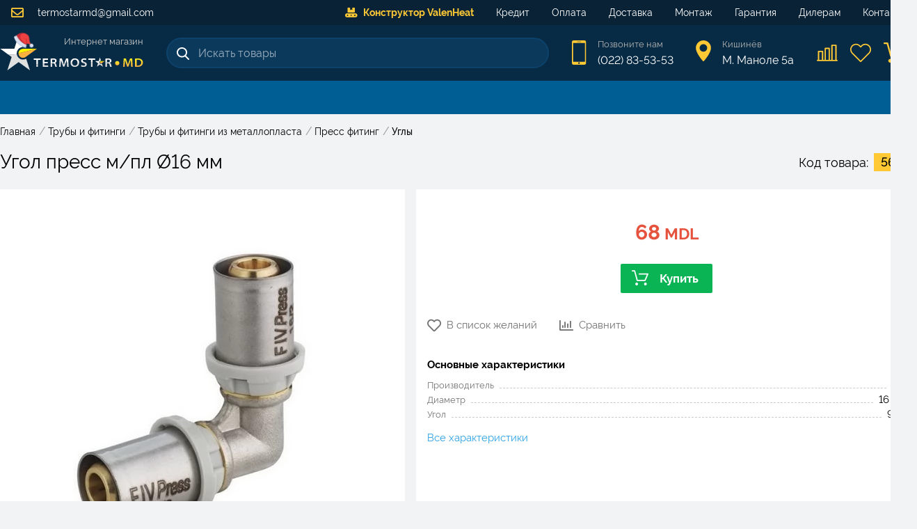

--- FILE ---
content_type: text/html; charset=utf-8
request_url: https://www.termostar.md/product/5108-ugol-press-m-pl-oe16-mm
body_size: 7714
content:
<!doctype html>
<html data-n-head-ssr>
  <head >
    <title>Угол пресс м/пл Ø16 мм - Купить в Кишиневе, Молдове - Termostar.md</title><meta data-n-head="ssr" charset="utf-8"><meta data-n-head="ssr" data-hid="viewport" name="viewport" content="width=device-width, initial-scale=1.0, minimum-scale=1.0, maximum-scale=2.0"><meta data-n-head="ssr" data-hid="description" name="description" content="Fiv | Ø16 мм | 90 ° | Купить с доставкой в любую точку страны"><link data-n-head="ssr" rel="stylesheet" href="/FontAwesome/css/all.min.css"><link data-n-head="ssr" rel="stylesheet" href="https://cdn.jsdelivr.net/npm/froala-editor@2.9.3/css/froala_style.min.css"><link data-n-head="ssr" rel="stylesheet" href="https://cdnjs.cloudflare.com/ajax/libs/OwlCarousel2/2.3.4/assets/owl.carousel.min.css"><link data-n-head="ssr" rel="stylesheet" href="https://cdn.jsdelivr.net/gh/fancyapps/fancybox@3.5.7/dist/jquery.fancybox.min.css"><link data-n-head="ssr" rel="icon" type="image/png" href="/img/favicon.png"><script data-n-head="ssr" data-hid="nuxt-jsonld-753484d5" type="application/ld+json">{"@context":"https://schema.org","@type":"Product","name":"Угол пресс м/пл Ø16 мм","description":"Fiv | Ø16 мм | 90 ° | Купить с доставкой в любую точку страны","image":"https://www.termostar.md/storage/images/Product/5637/info/ugol-prescovyi-16x16-fiv.png","sku":5637,"brand":null,"category":"Углы пресс из металлопласта","mpn":null,"offers":{"@type":"Offer","availability":"https://schema.org/InStock","price":68,"priceCurrency":"MDL","url":"/product/5108-ugol-press-m-pl-oe16-mm"}}</script><link rel="preload" href="/_nuxt/app.444291205f4e92e815ef.js" as="script"><link rel="preload" href="/_nuxt/chunk.a041852ac61f4786d4a0.js" as="script"><link rel="preload" href="/_nuxt/chunk.bcb6222b843767cf5c16.js" as="script"><link rel="preload" href="/_nuxt/css/67d1673.css" as="style"><link rel="preload" href="/_nuxt/chunk.40d98ace18b34be03c75.js" as="script"><link rel="preload" href="/_nuxt/chunk.e3f8be593fa89e03aa66.js" as="script"><link rel="stylesheet" href="/_nuxt/css/67d1673.css">
  </head>
  <body >
    <div data-server-rendered="true" id="__nuxt"><!----><div id="__layout"><div id="app" class="is-desktop"><header class="header"><div class="header__first-line"><div class="container-wide"><a href="mailto:termostarmd@gmail.com" class="header__email"><i class="far fa-envelope header__email-icon"></i>
                termostarmd@gmail.com
            </a> <nav class="menu"><div class="container-wide"><ul class="menu__list"><li class="menu__item menu__item--special-order"><a href="/special-order" class="menu__link"><i class="fas fa-conveyor-belt mr-0.5"></i>Конструктор ValenHeat</a></li><li class="menu__item"><a href="/support/kredit" class="menu__link"><!---->Кредит</a></li><li class="menu__item"><a href="/support/oplata" class="menu__link"><!---->Оплата</a></li><li class="menu__item"><a href="/support/dostavka" class="menu__link"><!---->Доставка</a></li><li class="menu__item"><a href="/support/montazh" class="menu__link"><!---->Монтаж</a></li><li class="menu__item"><a href="/support/garantiya" class="menu__link"><!---->Гарантия</a></li><li class="menu__item"><a href="/support/dileram" class="menu__link"><!---->Дилерам</a></li><li class="menu__item"><a href="/contacts" class="menu__link"><!---->Контакты</a></li></ul></div></nav></div></div> <div class="container-wide header__container"><div class="header__margin"><div class="logo"><a href="/" class="logo__link nuxt-link-active"><img src="/_nuxt/img/santa-hat.30624b0.png" alt="Santa Hat" width="30" height="30" style="position:absolute;top:-8px;left:19px;"> <img src="/_nuxt/img/logo.ec11867.svg" alt="Termostar" width="206" height="50"> <span class="logo__text">
                Интернет магазин
            </span></a> <!----></div></div> <div class="search"><div class="search__input-container"><i class="icon icon--search"></i> <input placeholder="Искать товары" value="" class="search__input"> <!----> <i aria-hidden="true" class="far fa-spinner-third fa-spin search__spinner" style="display:none;"></i></div> <div class="search__results" style="display:none;"><div class="search__products"> <!----></div> <!----></div></div> <div class="header__contacts"><div class="header__contact"><i class="header__contact__icon icon icon--phone-header"></i> <div class="header__contact__data"><a href="tel:022835353" class="header__contact__value header__contact__value--small">Позвоните нам</a> <a href="tel:079835353" class="header__contact__value">(022) 83-53-53</a></div></div> <div class="header__contact"><i class="header__contact__icon icon icon--location-header"></i> <div class="header__contact__data"><div class="header__contact__value header__contact__value--small">Кишинёв</div> <div class="header__contact__value">М. Маноле 5a</div></div></div></div> <div class="header__links"><a href="/compare" title="Сравнение товаров" class="header__icon icon icon--compare-header"><div class="header__icon__count" style="display:none;">0</div></a> <a href="/wishlist" title="Список желаний" class="header__icon icon icon--wishlist-header"><div class="header__icon__count" style="display:none;">0</div></a> <div title="Корзина" class="header__icon icon icon--cart-header"><div class="header__icon__count" style="display:none;">0</div></div></div></div> <canvas id="canvas" class="pointer-events-none" data-v-4873a00c></canvas></header> <div class="navigation"><div class="categories container-wide"><div class="categories__overlay" style="display:none;"></div> <nav class="categories__container"><ul class="categories__main"></ul></nav></div></div> <div id="content"><div class="product-info__layout page--product"><div class="layout container-wide"><section class="layout__full"><ul itemscope="itemscope" itemtype="https://schema.org/BreadcrumbList" class="breadcrumbs mt-1 responsive-padding"><li itemprop="itemListElement" itemscope="itemscope" itemtype="https://schema.org/ListItem"><a href="/" itemprop="item" class="breadcrumbs__item link"><span itemprop="name">Главная</span></a> <!----> <meta itemprop="position" content="1"> <span class="breadcrumbs__separator">/</span></li><li itemprop="itemListElement" itemscope="itemscope" itemtype="https://schema.org/ListItem"><a href="/truby-i-fitingi" itemprop="item" class="breadcrumbs__item link"><span itemprop="name">Трубы и фитинги</span></a> <!----> <meta itemprop="position" content="2"> <span class="breadcrumbs__separator">/</span></li><li itemprop="itemListElement" itemscope="itemscope" itemtype="https://schema.org/ListItem"><a href="/truby-i-fitingi-iz-metalloplasta" itemprop="item" class="breadcrumbs__item link"><span itemprop="name">Трубы и фитинги из металлопласта</span></a> <!----> <meta itemprop="position" content="3"> <span class="breadcrumbs__separator">/</span></li><li itemprop="itemListElement" itemscope="itemscope" itemtype="https://schema.org/ListItem"><a href="/press-fiting-iz-metalloplasta" itemprop="item" class="breadcrumbs__item link"><span itemprop="name">Пресс фитинг</span></a> <!----> <meta itemprop="position" content="4"> <span class="breadcrumbs__separator">/</span></li><li itemprop="itemListElement" itemscope="itemscope" itemtype="https://schema.org/ListItem"><a href="/products/ugly-press-iz-metalloplasta" itemprop="item" class="breadcrumbs__item link"><span itemprop="name">Углы</span></a> <!----> <meta itemprop="position" content="5"> <!----></li></ul> <div class="product-info"><div class="product-info__header responsive-padding"><h1 class="product-info__title">Угол пресс м/пл Ø16 мм</h1> <div class="product-info__code"><div class="product-info__code__label">Код товара:</div> <div class="product-info__code__value">5637</div></div></div> <div class="product-info__images block responsive-padding"><div class="flex"><!----> <div class="product-info__image"><a data-fancybox="gallery" href="https://www.termostar.md/storage/images/Product/5637/original/ugol-prescovyi-16x16-fiv.png"><picture><source srcset="https://www.termostar.md/storage/images/Product/5637/info/ugol-prescovyi-16x16-fiv.webp" type="image/webp"> <img src="https://www.termostar.md/storage/images/Product/5637/info/ugol-prescovyi-16x16-fiv.png" alt="Угол пресс м/пл Ø16 мм" class="product-info__image__img image-type--png"></picture></a></div></div></div> <!----> <div class="product-info__information block"><div class="-mx-1 mb-1"><div class="product-info__prices"><div class="product-info__prices__section px-1"><div class="price-block" style="height:59px;"><div class="price price--big"><div class="price__current">68<span class="price__currency"> MDL</span></div> <!----></div></div> <div class="product-card__to-cart button button--success button--icon-left"><i class="icon icon--cart" style="display:;"></i>Купить
                </div></div> <!----></div></div> <div class="product__actions"><div class="product__action product__action--wishlist"><i class="fa-heart far"></i>
            В список желаний
        </div> <div class="product__action product__action--compare"><i class="far fa-chart-bar"></i>
            Сравнить
        </div></div> <div class="product-info__information__min-description">
        
    </div> <div class="product-info__main-params mt-1 mb-2"><div class="params"><div class="params__label">Основные характеристики</div> <div class="param"><div class="param__title">Производитель<!----></div> <div class="param__fill"></div> <div class="param__value">
                    Fiv
                </div></div><div class="param"><div class="param__title">Диаметр<!----></div> <div class="param__fill"></div> <div class="param__value">
                    16 мм
                </div></div><div class="param"><div class="param__title">Угол<!----></div> <div class="param__fill"></div> <div class="param__value">
                    90 °
                </div></div> <a href="#params" class="params__all active-link">Все характеристики</a></div></div> <div class="-mx-1 mt-auto product-info__services"><div class="services"><div class="services__service"><img src="/_nuxt/img/delivery.dbe7aab.svg" alt="Доставка" height="40" class="services__service__icon" style="margin: 4px auto"> <div class="services__service__text"><div class="services__service__label">Доставка</div> <div class="services__service__value flex items-center v-align-center">
                    от 
                    50 MDL<div class="help-tooltip"><img src="/_nuxt/img/information.e396f03.svg" width="18" height="18" alt="Уточняющая информация"> <div class="help-tooltip__text" style="display:none;">Курьером на следующий день (по Кишиневу)</div></div> <!----></div></div></div> <!----> <!----></div></div></div> <!----> <!----> <!----> <div id="params" class="product-info__params block"><div class="product-info__label">Технические характеристики</div> <!----> <div style="display:;"><!----> <div><div class="params"><div class="param"><div class="param__title">Тип<!----></div> <div class="param__fill"></div> <div class="param__value">
                                Угол
                            </div> <!----></div><div class="param"><div class="param__title">Производитель<!----></div> <div class="param__fill"></div> <div class="param__value">
                                Fiv
                            </div> <!----></div><div class="param"><div class="param__title">Диаметр<!----></div> <div class="param__fill"></div> <div class="param__value">
                                16 мм
                            </div> <!----></div><div class="param"><div class="param__title">Соединение<!----></div> <div class="param__fill"></div> <div class="param__value">
                                Пресс
                            </div> <!----></div><div class="param"><div class="param__title">Угол<!----></div> <div class="param__fill"></div> <div class="param__value">
                                90 °
                            </div> <!----></div></div> <!----></div></div></div></div></section> <div class="layout__full"><!----></div> <div class="layout__full"><!----></div></div></div></div> <div class="footer"><div class="footer__up" style="display:none;"><i class="fas fa-chevron-up footer__up__icon"></i></div> <div class="footer__middle"><div class="footer__navigation"><div class="footer__navigation__container container-wide"><div class="footer__navigation__column footer__navigation__column--contacts"><div class="logo"><a href="/" class="logo__link nuxt-link-active"><img src="/_nuxt/img/santa-hat.30624b0.png" alt="Santa Hat" width="30" height="30" style="position:absolute;top:-8px;left:19px;"> <img src="/_nuxt/img/logo.ec11867.svg" alt="Termostar" width="206" height="50"> <span class="logo__text">
                Интернет магазин
            </span></a> <!----></div> <a href="tel:022835353" class="footer__call button"><img src="/_nuxt/img/call-white.24850a5.svg" alt="Phone" width="24" height="24" class="footer__call__icon">Позвонить
            </a></div> <div class="footer__navigation__column"><a href="/special-order" class="footer__navigation__title">Наша продукция</a> <ul><li class="footer__navigation__item"><a href="/special-order/collector-balancing-hydro" class="footer__navigation__link initial">Балансировочные коллекторы</a></li><li class="footer__navigation__item"><a href="/special-order/collector-balancing-compact" class="footer__navigation__link initial">Компактные коллекторы</a></li></ul></div><div class="footer__navigation__column"><a href="/" class="footer__navigation__title nuxt-link-active">Информация</a> <ul><li class="footer__navigation__item"><a href="/support/oplata" class="footer__navigation__link initial">Оплата</a></li><li class="footer__navigation__item"><a href="/support/dostavka" class="footer__navigation__link initial">Доставка</a></li><li class="footer__navigation__item"><a href="/support/montazh" class="footer__navigation__link initial">Монтаж</a></li><li class="footer__navigation__item"><a href="/support/garantiya" class="footer__navigation__link initial">Гарантия</a></li><li class="footer__navigation__item"><a href="/support/kredit" class="footer__navigation__link initial">Кредит</a></li></ul></div><div class="footer__navigation__column"><a href="/" class="footer__navigation__title nuxt-link-active">Категории</a> <ul><li class="footer__navigation__item"><a href="/otoplenie" class="footer__navigation__link initial">Отопление</a></li><li class="footer__navigation__item"><a href="/vodosnabzhenie" class="footer__navigation__link initial">Водоснабжение</a></li><li class="footer__navigation__item"><a href="/kondicionirovanie" class="footer__navigation__link initial">Кондиционирование</a></li><li class="footer__navigation__item"><a href="/dymohody" class="footer__navigation__link initial">Дымоходы</a></li><li class="footer__navigation__item"><a href="/truby-i-fitingi" class="footer__navigation__link initial">Трубы и фитинги</a></li></ul></div> <div class="footer__navigation__column footer__navigation__column--contacts"><div class="footer__navigation__title">Контакты</div> <ul><li class="footer__navigation__item footer__navigation__item--with-icon"><div class="footer__navigation__item__icon"><i class="fas fa-mobile-alt"></i></div> <div class="footer__navigation__item__block"><a href="tel:022835353" class="footer__navigation__link">(022) 83-53-53</a><br></div></li> <li class="footer__navigation__item footer__navigation__item--with-icon"><div class="footer__navigation__item__icon"><i class="far fa-envelope"></i></div> <div class="footer__navigation__item__block"><a href="mailto:termostarmd@gmail.com" class="footer__navigation__link">termostarmd@gmail.com</a><br></div></li> <li class="footer__navigation__item footer__navigation__item--with-icon"><div class="footer__navigation__item__icon"><i class="far fa-calendar-alt"></i></div> <div class="footer__navigation__item__block"><table class="footer__navigation__link"><tbody><tr><td class="footer__navigation__table__title">Пн-Пт:  </td> <td>8:30 - 17:30</td></tr> <tr><td class="footer__navigation__table__title">Сб:  </td> <td>10:00 - 14:00</td></tr> <tr><td class="footer__navigation__table__title">Вс:  </td> <td>выходной</td></tr></tbody></table></div></li> <li class="footer__navigation__item footer__navigation__item--with-icon"><div class="footer__navigation__item__icon"><i class="fas fa-map-marker-alt"></i></div> <div class="footer__navigation__item__block"><a href class="footer__navigation__link">М. Маноле 5a</a><br></div></li></ul></div></div></div></div> <div class="copyrights"><div class="container"><span>© 2026 Termostar.md</span> <span>Powered by <a href="https://inweb.md"><b>InWeb.md</b></a></span></div></div></div> <div><div class="side-popup-mask" style="display:none;"></div> <div class="popup-mask" style="display:none;"></div> <!----> <!----></div></div></div></div><script>window.__NUXT__=(function(a,b,c,d,e,f,g,h,i,j,k,l,m,n,o,p,q,r,s,t,u,v,w,x,y,z,A,B,C,D,E,F,G,H,I,J,K,L,M,N,O,P,Q,R,S,T,U,V,W,X,Y,Z,_,$,aa,ab,ac,ad,ae,af,ag,ah,ai,aj,ak,al,am,an,ao,ap,aq,ar,as,at,au,av,aw,ax,ay,az,aA,aB,aC,aD,aE,aF,aG){J.id=f;J.category_id=A;J.brand_id=a;J.article=a;J.code="7955";J.price=68;J.old_price=a;J.fix_price=d;J.price_updated_at=a;J.discount=b;J.video=a;J.rating=b;J.ratingCount=b;J.parser_title=a;J.price_rate=b;J.warranty=a;J.tn_group_id=a;J.in_stock=e;J.multi=d;J.views=c;J.status=e;J.state=c;J.position=5089;J.created_at="2021-03-27 11:33:27";J.updated_at="2026-01-27 22:33:21";J.refurbished=b;J.promotion=b;J.installation=a;J.monitor_price=b;J.prepend_title=c;J.fixed_title=b;J.vendor_updater=d;J.not_share=b;J.on_index=d;J.title=B;J.slug=C;J.min_description=a;J.description=[];J.tn_title=K;J.category={title:L,full_title:"Углы пресс из металлопласта"};J.translations=[{id:5108,product_id:f,locale:g,title:B,slug:C,min_description:a,description:a,tn_title:K}];J.slug_alternative=C;J.link="https:\u002F\u002Fwww.termostar.md\u002Fproduct\u002F5108-ugol-press-m-pl-oe16-mm";J.full_title=B;J.price_other=M;J.deliveries=[{id:c,title:"Самовывоз (М. Маноле 5а)",title_short:N,title_shortest:N,price:b,minPrice:d,price_per_km:d,date:D,date_short:O,dateFormatted:E,icon:"\u002Fimg\u002Fdelivery\u002F1.svg",withoutAddress:e,city:e},{id:P,title:"Курьером на следующий день (по Кишиневу)",title_short:"Курьером (Кишинев)",title_shortest:Q,price:50,minPrice:e,price_per_km:d,date:D,date_short:O,dateFormatted:E,icon:"\u002Fimg\u002Fdelivery\u002F2.svg",withoutAddress:d,city:e},{id:R,title:"Курьером по Молдове (24-48 часов)",title_short:"Курьером (Молдова)",title_shortest:Q,price:S,minPrice:d,price_per_km:e,date:D,date_short:"24-48 часов",dateFormatted:E,icon:"\u002Fimg\u002Fdelivery\u002F3.svg",withoutAddress:d,city:d}];J.image={extra:{webp:T},original:U,originalFormat:n};J.images=[{thumbnail:{extra:{webp:"https:\u002F\u002Fwww.termostar.md\u002Fstorage\u002Fimages\u002FProduct\u002F5637\u002Fthumbnail\u002Fugol-prescovyi-16x16-fiv.webp"},original:"https:\u002F\u002Fwww.termostar.md\u002Fstorage\u002Fimages\u002FProduct\u002F5637\u002Fthumbnail\u002Fugol-prescovyi-16x16-fiv.png",originalFormat:n},info:{extra:{webp:T},original:U,originalFormat:n},original:{extra:{webp:"https:\u002F\u002Fwww.termostar.md\u002Fstorage\u002Fimages\u002FProduct\u002F5637\u002Foriginal\u002Fugol-prescovyi-16x16-fiv.webp"},original:"https:\u002F\u002Fwww.termostar.md\u002Fstorage\u002Fimages\u002FProduct\u002F5637\u002Foriginal\u002Fugol-prescovyi-16x16-fiv.png",originalFormat:n}}];J.brand=a;J.params=[{id:o,object_id:F,model:h,slug:"tip",type:p,main:d,paramgroup:b,compare:c,translatable:b,fixed:b,show_label:b,status:c,position:b,created_at:"2019-07-09 18:31:19",updated_at:"2021-10-15 01:49:50",title:V,title_short:a,unit:a,prefix:a,translations:[{id:o,param_id:o,locale:g,title:V,title_short:a,unit:a,prefix:a,description:a}],values:[{id:53965,param_id:o,object_id:f,model:i,value:m,value_ro:a,created_at:W,updated_at:W}]},{id:j,object_id:F,model:h,slug:X,type:p,main:e,paramgroup:b,compare:c,translatable:b,fixed:b,show_label:c,status:c,position:c,created_at:Y,updated_at:Z,title:q,title_short:a,unit:a,prefix:a,translations:[{id:j,param_id:j,locale:g,title:q,title_short:a,unit:a,prefix:a,description:a}],values:[{id:_,param_id:j,object_id:f,model:i,value:$,value_ro:a,created_at:r,updated_at:r}]},{id:k,object_id:G,model:h,slug:aa,type:s,main:e,paramgroup:b,compare:c,translatable:b,fixed:b,show_label:b,status:c,position:ab,created_at:ac,updated_at:ad,title:t,title_short:a,unit:u,prefix:v,translations:[{id:ae,param_id:k,locale:g,title:t,title_short:a,unit:u,prefix:v,description:a}],values:[{id:af,param_id:k,object_id:f,model:i,value:ag,value_ro:a,created_at:w,updated_at:w}]},{id:H,object_id:G,model:h,slug:"soedinenie",type:p,main:d,paramgroup:b,compare:b,translatable:b,fixed:b,show_label:b,status:c,position:587,created_at:"2021-10-18 01:03:52",updated_at:"2021-10-19 01:37:23",title:ah,title_short:a,unit:a,prefix:a,translations:[{id:828,param_id:H,locale:g,title:ah,title_short:a,unit:a,prefix:a,description:a}],values:[{id:53968,param_id:H,object_id:f,model:i,value:"Пресс",value_ro:a,created_at:ai,updated_at:ai}]},{id:l,object_id:A,model:h,slug:aj,type:s,main:e,paramgroup:b,compare:c,translatable:b,fixed:b,show_label:b,status:c,position:ak,created_at:al,updated_at:am,title:m,title_short:a,unit:x,prefix:a,translations:[{id:an,param_id:l,locale:g,title:m,title_short:a,unit:x,prefix:a,description:a}],values:[{id:ao,param_id:l,object_id:f,model:i,value:ap,value_ro:a,created_at:y,updated_at:y}]}];J.mainParams=[{id:j,object_id:F,model:h,slug:X,type:p,main:e,paramgroup:b,compare:c,translatable:b,fixed:b,show_label:c,status:c,position:c,created_at:Y,updated_at:Z,title:q,title_short:a,unit:a,prefix:a,translations:[{id:j,param_id:j,locale:g,title:q,title_short:a,unit:a,prefix:a,description:a}],values:[{id:_,param_id:j,object_id:f,model:i,value:$,value_ro:a,created_at:r,updated_at:r}]},{id:k,object_id:G,model:h,slug:aa,type:s,main:e,paramgroup:b,compare:c,translatable:b,fixed:b,show_label:b,status:c,position:ab,created_at:ac,updated_at:ad,title:t,title_short:a,unit:u,prefix:v,translations:[{id:ae,param_id:k,locale:g,title:t,title_short:a,unit:u,prefix:v,description:a}],values:[{id:af,param_id:k,object_id:f,model:i,value:ag,value_ro:a,created_at:w,updated_at:w}]},{id:l,object_id:A,model:h,slug:aj,type:s,main:e,paramgroup:b,compare:c,translatable:b,fixed:b,show_label:b,status:c,position:ak,created_at:al,updated_at:am,title:m,title_short:a,unit:x,prefix:a,translations:[{id:an,param_id:l,locale:g,title:m,title_short:a,unit:x,prefix:a,description:a}],values:[{id:ao,param_id:l,object_id:f,model:i,value:ap,value_ro:a,created_at:y,updated_at:y}]}];J.metadata=a;J.paramsDescription="Fiv | Ø16 мм | 90 °";J.url=aq;return {layout:"default",data:[{}],fetch:{},error:a,state:{counter:b,activeModel:{model:J},articles:{items:{},onIndex:{},info:{}},banners:{index:[]},cart:{products:[],loaded:d},catalog:{categories:{selected:a,tree:[],children:[],siblings:[],search:[]},filters:[],links:[],linkPage:{},products:[],pagination:{},breadcrumbs:[],withActiveFilters:d,popular:[],loading:e},categories:{all:[],main:[],ids:{}},compare:{productsGroups:[],productsIds:[],loaded:d},config:{items:{contacts:{phone:"(022) 83-53-53",phone_link:"022835353",phone2:"(+373) 79-83-53-53",email:"termostarmd@gmail.com",address:"М. Маноле 5a",worktime:"08:30 - 17:30"}}},credit:{products:[],creditInfo:{months:I,prepayment:b,creditorId:a,name:ar,phone:ar,files:[]},months:[{count:as,active:d},{count:I,active:e},{count:at,active:d}],creditors:[],activeCreditor:a},navigation:{top:[{id:29,uid:"special-order",title:"Конструктор ValenHeat",link:au,icon:a},{id:as,uid:a,title:av,link:aw,icon:a},{id:S,uid:a,title:ax,link:ay,icon:a},{id:R,uid:a,title:az,link:aA,icon:a},{id:M,uid:a,title:aB,link:aC,icon:a},{id:9,uid:a,title:aD,link:aE,icon:a},{id:7,uid:a,title:"Дилерам",link:"\u002Fsupport\u002Fdileram",icon:a},{id:P,uid:a,title:"Контакты",link:"\u002Fcontacts",icon:a}],mobile:[],bottom:[{id:11,uid:a,title:"Наша продукция",link:au,icon:a,children:[{id:at,uid:a,title:"Балансировочные коллекторы",link:"\u002Fspecial-order\u002Fcollector-balancing-hydro"},{id:25,uid:a,title:"Компактные коллекторы",link:"\u002Fspecial-order\u002Fcollector-balancing-compact"}]},{id:I,uid:a,title:"Информация",link:z,icon:a,children:[{id:18,uid:a,title:ax,link:ay},{id:19,uid:a,title:az,link:aA},{id:20,uid:a,title:aB,link:aC},{id:21,uid:a,title:aD,link:aE},{id:22,uid:a,title:av,link:aw}]},{id:13,uid:a,title:"Категории",link:z,icon:a,children:[{id:14,uid:a,title:"Отопление",link:"\u002Fotoplenie"},{id:15,uid:a,title:"Водоснабжение",link:"\u002Fvodosnabzhenie"},{id:16,uid:a,title:"Кондиционирование",link:"\u002Fkondicionirovanie"},{id:17,uid:a,title:"Дымоходы",link:"\u002Fdymohody"},{id:28,uid:a,title:aF,link:aG}]}]},order:{deliveries:[],paymentMethods:[]},page:{info:a,breadcrumbs:[]},popup:{active:a,component:a,payload:a,options:{}},products:{info:J,breadcrumbs:[{title:"Главная",href:z},{title:aF,href:aG},{title:"Трубы и фитинги из металлопласта",href:"\u002Ftruby-i-fitingi-iz-metalloplasta"},{title:"Пресс фитинг",href:"\u002Fpress-fiting-iz-metalloplasta"},{title:L,href:"\u002Fproducts\u002Fugly-press-iz-metalloplasta"}],onIndex:[],viewed:a,similar:a,dailyOffer:[]},sidePopup:{active:a,component:a,payload:a,options:{}},textblocks:{items:{index_title:{title:"Заголовок на главной",text:"TERMOSTAR.MD - Продажа и установка ведущих брендов отопительных систем и кондиционирования в Молдове."},index_description:{title:"Описание на главной",text:"\u003Cp\u003EЗадумались об экономном отоплении вашего дома или квартиры в Молдове? Наша компания, предложит не только высококачественное отопительное оборудование по лучшим ценам, но и рассчитает\u002Fспроектирует отопительную систему таким образом, что бы она работала максимально эффективно и экономно.\u003C\u002Fp\u003E\u003Cp\u003EНо, наступило лето... жара... и необходимость охлаждать помещения! Широкий выбор кондиционеров разных типов, профессиональная консультация, а так же высококачественный монтаж - это наше преимущество перед конкурентами.\u003C\u002Fp\u003E"},schedule_weekdays:{title:"Время работы - Будни",text:"8:30 - 17:30"},schedule_saturday:{title:"Время работы - Суббота",text:"10:00 - 14:00"},schedule_sunday:{title:"Время работы - Воскресенье",text:"выходной"},thanks_text:{title:"Текст благодарности за заказ",text:"На ваш адрес электронной почты было отправлено письмо с деталями вашего заказа."}}},translations:{list:[]},wishlist:{products:[],productsIds:[],loaded:d}},serverRendered:e,routePath:aq,config:{ALGOLIA_APP_ID:"WZPWQOHMLE",ALGOLIA_SECRET:"7c8967e35ff2089929935ec8d9a03860",_app:{basePath:z,assetsPath:"\u002F_nuxt\u002F",cdnURL:a}}}}(null,0,1,false,true,5637,"ru","App\\Models\\Category","App\\Models\\Product",295,651,715,"Угол","png",294,"string","Производитель","2021-12-08 02:04:08","float","Диаметр","мм","Ø","2021-12-08 02:04:10","°","2021-12-08 02:04:18","\u002F",230,"Угол пресс м\u002Fпл Ø16 мм","5108-ugol-press-m-pl-oe16-mm","2026-01-29 15:54:51","Thursday (29 January)",83,85,827,12,{},"Угол пресcовый 16x16, FIV","Углы",4,"Самовывоз","Завтра",2,"Курьером",3,5,"https:\u002F\u002Fwww.termostar.md\u002Fstorage\u002Fimages\u002FProduct\u002F5637\u002Finfo\u002Fugol-prescovyi-16x16-fiv.webp","https:\u002F\u002Fwww.termostar.md\u002Fstorage\u002Fimages\u002FProduct\u002F5637\u002Finfo\u002Fugol-prescovyi-16x16-fiv.png","Тип","2021-12-08 02:04:05","proizvoditel","2019-07-09 18:31:59","2021-10-13 16:04:29",53966,"Fiv","diametr",499,"2020-03-12 11:02:38","2021-10-18 01:35:26",652,53967,"16","Соединение","2021-12-08 02:04:12","angle",542,"2021-04-28 16:14:27","2021-10-19 01:29:31",716,53969,"90","\u002Fproduct\u002F5108-ugol-press-m-pl-oe16-mm","",6,24,"\u002Fspecial-order","Кредит","\u002Fsupport\u002Fkredit","Оплата","\u002Fsupport\u002Foplata","Доставка","\u002Fsupport\u002Fdostavka","Монтаж","\u002Fsupport\u002Fmontazh","Гарантия","\u002Fsupport\u002Fgarantiya","Трубы и фитинги","\u002Ftruby-i-fitingi"));</script><script src="/_nuxt/app.444291205f4e92e815ef.js" defer></script><script src="/_nuxt/chunk.e3f8be593fa89e03aa66.js" defer></script><script src="/_nuxt/chunk.a041852ac61f4786d4a0.js" defer></script><script src="/_nuxt/chunk.bcb6222b843767cf5c16.js" defer></script><script src="/_nuxt/chunk.40d98ace18b34be03c75.js" defer></script><script data-n-head="ssr" src="//code.jquery.com/jquery-3.2.1.min.js" data-body="true"></script><script data-n-head="ssr" src="https://cdnjs.cloudflare.com/ajax/libs/OwlCarousel2/2.3.4/owl.carousel.min.js" data-body="true"></script><script data-n-head="ssr" src="https://cdn.jsdelivr.net/gh/fancyapps/fancybox@3.5.7/dist/jquery.fancybox.min.js" data-body="true"></script>
  </body>
</html>


--- FILE ---
content_type: application/javascript; charset=UTF-8
request_url: https://www.termostar.md/_nuxt/app.444291205f4e92e815ef.js
body_size: 1779
content:
!function(e){function t(data){for(var t,n,c=data[0],f=data[1],l=data[2],i=0,h=[];i<c.length;i++)n=c[i],Object.prototype.hasOwnProperty.call(o,n)&&o[n]&&h.push(o[n][0]),o[n]=0;for(t in f)Object.prototype.hasOwnProperty.call(f,t)&&(e[t]=f[t]);for(m&&m(data);h.length;)h.shift()();return d.push.apply(d,l||[]),r()}function r(){for(var e,i=0;i<d.length;i++){for(var t=d[i],r=!0,n=1;n<t.length;n++){var c=t[n];0!==o[c]&&(r=!1)}r&&(d.splice(i--,1),e=f(f.s=t[0]))}return e}var n={},c={3:0},o={3:0},d=[];function f(t){if(n[t])return n[t].exports;var r=n[t]={i:t,l:!1,exports:{}};return e[t].call(r.exports,r,r.exports,f),r.l=!0,r.exports}f.e=function(e){var t=[],r=function(){try{return document.createElement("link").relList.supports("preload")}catch(e){return!1}}();c[e]?t.push(c[e]):0!==c[e]&&{4:1,5:1,6:1,7:1}[e]&&t.push(c[e]=new Promise((function(t,n){for(var o="css/"+{4:"dbfd5a7",5:"dd33c8d",6:"dbfd5a7",7:"dbfd5a7",8:"31d6cfe",9:"31d6cfe",10:"31d6cfe",11:"31d6cfe",12:"31d6cfe",13:"31d6cfe",14:"31d6cfe",15:"31d6cfe",16:"31d6cfe",17:"31d6cfe",18:"31d6cfe"}[e]+".css",d=f.p+o,l=document.getElementsByTagName("link"),i=0;i<l.length;i++){var h=(y=l[i]).getAttribute("data-href")||y.getAttribute("href");if(!("stylesheet"!==y.rel&&"preload"!==y.rel||h!==o&&h!==d))return t()}var m=document.getElementsByTagName("style");for(i=0;i<m.length;i++){var y;if((h=(y=m[i]).getAttribute("data-href"))===o||h===d)return t()}var v=document.createElement("link");v.rel=r?"preload":"stylesheet",r?v.as="style":v.type="text/css",v.onload=t,v.onerror=function(t){var r=t&&t.target&&t.target.src||d,o=new Error("Loading CSS chunk "+e+" failed.\n("+r+")");o.code="CSS_CHUNK_LOAD_FAILED",o.request=r,delete c[e],v.parentNode.removeChild(v),n(o)},v.href=d,document.getElementsByTagName("head")[0].appendChild(v)})).then((function(){if(c[e]=0,r){var t=document.createElement("link");t.href=f.p+"css/"+{4:"dbfd5a7",5:"dd33c8d",6:"dbfd5a7",7:"dbfd5a7",8:"31d6cfe",9:"31d6cfe",10:"31d6cfe",11:"31d6cfe",12:"31d6cfe",13:"31d6cfe",14:"31d6cfe",15:"31d6cfe",16:"31d6cfe",17:"31d6cfe",18:"31d6cfe"}[e]+".css",t.rel="stylesheet",t.type="text/css",document.body.appendChild(t)}})));var n=o[e];if(0!==n)if(n)t.push(n[2]);else{var d=new Promise((function(t,r){n=o[e]=[t,r]}));t.push(n[2]=d);var l,script=document.createElement("script");script.charset="utf-8",script.timeout=120,f.nc&&script.setAttribute("nonce",f.nc),script.src=function(e){return f.p+"chunk."+{4:"b1c79df7d5f1b0ec9ef0",5:"996c5aa9787995a9b291",6:"ed7fb2d5dca5956b5f1e",7:"387c50c1a45389d0734c",8:"e3f8be593fa89e03aa66",9:"35a7e005e44551494f88",10:"d58358de29c29bbef853",11:"06472b0dcf849fbe4125",12:"a18c7fc89f41c7e13deb",13:"0a5688dc01227b56466b",14:"0f416fe5cec4401b63fa",15:"d8caf77716274544c4d0",16:"0ff331eb4ae928e53cd8",17:"2e53f1955ed60a44ec28",18:"c7ba84952a1dfacbb9bc"}[e]+".js"}(e);var h=new Error;l=function(t){script.onerror=script.onload=null,clearTimeout(m);var r=o[e];if(0!==r){if(r){var n=t&&("load"===t.type?"missing":t.type),c=t&&t.target&&t.target.src;h.message="Loading chunk "+e+" failed.\n("+n+": "+c+")",h.name="ChunkLoadError",h.type=n,h.request=c,r[1](h)}o[e]=void 0}};var m=setTimeout((function(){l({type:"timeout",target:script})}),12e4);script.onerror=script.onload=l,document.head.appendChild(script)}return Promise.all(t)},f.m=e,f.c=n,f.d=function(e,t,r){f.o(e,t)||Object.defineProperty(e,t,{enumerable:!0,get:r})},f.r=function(e){"undefined"!=typeof Symbol&&Symbol.toStringTag&&Object.defineProperty(e,Symbol.toStringTag,{value:"Module"}),Object.defineProperty(e,"__esModule",{value:!0})},f.t=function(e,t){if(1&t&&(e=f(e)),8&t)return e;if(4&t&&"object"==typeof e&&e&&e.__esModule)return e;var r=Object.create(null);if(f.r(r),Object.defineProperty(r,"default",{enumerable:!0,value:e}),2&t&&"string"!=typeof e)for(var n in e)f.d(r,n,function(t){return e[t]}.bind(null,n));return r},f.n=function(e){var t=e&&e.__esModule?function(){return e.default}:function(){return e};return f.d(t,"a",t),t},f.o=function(object,e){return Object.prototype.hasOwnProperty.call(object,e)},f.p="/_nuxt/",f.oe=function(e){throw console.error(e),e};var l=window.webpackJsonp=window.webpackJsonp||[],h=l.push.bind(l);l.push=t,l=l.slice();for(var i=0;i<l.length;i++)t(l[i]);var m=h;r()}([]);

--- FILE ---
content_type: application/javascript; charset=UTF-8
request_url: https://www.termostar.md/_nuxt/chunk.40d98ace18b34be03c75.js
body_size: 46133
content:
(window.webpackJsonp=window.webpackJsonp||[]).push([[1],{101:function(t,e,n){"use strict";n(85),n(54),n(19),n(10),n(7),n(22),n(12),n(13),n(34),n(27),n(18);var r=n(2);function o(t,e){var n="undefined"!=typeof Symbol&&t[Symbol.iterator]||t["@@iterator"];if(!n){if(Array.isArray(t)||(n=function(t,e){if(!t)return;if("string"==typeof t)return c(t,e);var n=Object.prototype.toString.call(t).slice(8,-1);"Object"===n&&t.constructor&&(n=t.constructor.name);if("Map"===n||"Set"===n)return Array.from(t);if("Arguments"===n||/^(?:Ui|I)nt(?:8|16|32)(?:Clamped)?Array$/.test(n))return c(t,e)}(t))||e&&t&&"number"==typeof t.length){n&&(t=n);var i=0,r=function(){};return{s:r,n:function(){return i>=t.length?{done:!0}:{done:!1,value:t[i++]}},e:function(t){throw t},f:r}}throw new TypeError("Invalid attempt to iterate non-iterable instance.\nIn order to be iterable, non-array objects must have a [Symbol.iterator]() method.")}var o,l=!0,d=!1;return{s:function(){n=n.call(t)},n:function(){var t=n.next();return l=t.done,t},e:function(t){d=!0,o=t},f:function(){try{l||null==n.return||n.return()}finally{if(d)throw o}}}}function c(t,e){(null==e||e>t.length)&&(e=t.length);for(var i=0,n=new Array(e);i<e;i++)n[i]=t[i];return n}var l=window.requestIdleCallback||function(t){var e=Date.now();return setTimeout((function(){t({didTimeout:!1,timeRemaining:function(){return Math.max(0,50-(Date.now()-e))}})}),1)},d=window.cancelIdleCallback||function(t){clearTimeout(t)},f=window.IntersectionObserver&&new window.IntersectionObserver((function(t){t.forEach((function(t){var e=t.intersectionRatio,link=t.target;e<=0||!link.__prefetch||link.__prefetch()}))}));e.a={name:"NuxtLink",extends:r.default.component("RouterLink"),props:{prefetch:{type:Boolean,default:!0},noPrefetch:{type:Boolean,default:!1}},mounted:function(){this.prefetch&&!this.noPrefetch&&(this.handleId=l(this.observe,{timeout:2e3}))},beforeDestroy:function(){d(this.handleId),this.__observed&&(f.unobserve(this.$el),delete this.$el.__prefetch)},methods:{observe:function(){f&&this.shouldPrefetch()&&(this.$el.__prefetch=this.prefetchLink.bind(this),f.observe(this.$el),this.__observed=!0)},shouldPrefetch:function(){return this.getPrefetchComponents().length>0},canPrefetch:function(){var t=navigator.connection;return!(this.$nuxt.isOffline||t&&((t.effectiveType||"").includes("2g")||t.saveData))},getPrefetchComponents:function(){return this.$router.resolve(this.to,this.$route,this.append).resolved.matched.map((function(t){return t.components.default})).filter((function(t){return"function"==typeof t&&!t.options&&!t.__prefetched}))},prefetchLink:function(){if(this.canPrefetch()){f.unobserve(this.$el);var t,e=o(this.getPrefetchComponents());try{for(e.s();!(t=e.n()).done;){var n=t.value,r=n();r instanceof Promise&&r.catch((function(){})),n.__prefetched=!0}}catch(t){e.e(t)}finally{e.f()}}}}}},125:function(t,e,n){"use strict";var r={};r.reset=n(205),r.reset=r.reset.default||r.reset,e.a=r},129:function(t,e,n){"use strict";n(29),n(7),n(56),n(57);var r={name:"products-slider",components:{Product:n(89).a},props:{products:{type:Array,default:function(){return[]}},count:{type:Number,default:5},auto:{type:Number,default:0}},data:function(){return{slider:null,id:null}},methods:{mount:function(){this.slider=$("#block-"+this.id).owlCarousel({items:this.count,loop:this.products.length>=this.count,autoplay:!!this.auto,autoplayTimeout:this.auto,nav:!0,dots:!0,dotsEach:1,rewind:!(this.products.length>=this.count),navText:["",""],responsive:{1023:{items:Math.min(5,this.count),slideBy:Math.min(5,this.count)},850:{items:Math.min(4,this.count),slideBy:Math.min(4,this.count)},600:{items:Math.min(3,this.count),slideBy:Math.min(3,this.count)},0:{items:Math.min(2,this.count),slideBy:Math.min(2,this.count)}}})},newId:function(){this.id=Math.random().toString(36).substring(2,15)}},mounted:function(){var t=this;this.newId(),this.$nextTick((function(){t.mount()}))},watch:{products:function(){var t=this;this.slider.trigger("destroy.owl.carousel"),this.newId(),this.$nextTick((function(){t.mount()}))}},destroyed:function(){this.slider.trigger("destroy.owl.carousel")}},o=n(0),component=Object(o.a)(r,(function(){var t=this,e=t.$createElement,n=t._self._c||e;return t.products.length?n("div",{staticClass:"products-slider products--grid"},[n("div",{staticClass:"owl-carousel products-slider__slider",attrs:{id:"block-"+t.id}},t._l(t.products,(function(t,e){return n("product",{key:t.id,attrs:{product:t}})})),1)]):t._e()}),[],!1,null,null,null);e.a=component.exports},130:function(t,e,n){"use strict";n(12);var r={name:"categories",components:{AppImage:n(16).a},data:function(){return{show:!1,timeoutIn:null,timeoutOut:null,activeItem:null}},serverCacheKey:function(){return"categories"},props:{onlyList:{type:Boolean,default:!1}},computed:{categories:function(){return this.$store.state.categories.main},all:function(){return this.$store.state.categories.all.length?this.$store.state.categories.all:this.categories},onIndex:function(){return"index"==this.$route.name},visible:function(){return this.show&&(!this.onIndex||this.onlyList)}},methods:{showPopup:function(){var t=this;this.timeoutOut&&clearTimeout(this.timeoutOut),this.timeoutIn=setTimeout((function(){t.show=!0}),150)},hidePopup:function(){var t=this;this.timeoutIn&&clearTimeout(this.timeoutIn),this.timeoutOut=setTimeout((function(){t.show=!1}),150)}},mounted:function(){this.$store.state.categories.all.length||this.$store.dispatch("categories/all")}},o=n(0),component=Object(o.a)(r,(function(){var t=this,e=t.$createElement,n=t._self._c||e;return n("div",{staticClass:"categories container-wide"},[n("div",{directives:[{name:"show",rawName:"v-show",value:t.visible,expression:"visible"}],staticClass:"categories__overlay"}),t._v(" "),n("nav",{staticClass:"categories__container",class:{"categories__container--active":t.visible}},[n("ul",{staticClass:"categories__main"},t._l(t.all,(function(e,r){return n("li",{key:r,staticClass:"categories__category categories__category--with-submenu",class:{"categories__category--hover":t.activeItem==r&&t.visible},on:{mouseover:function(e){t.activeItem=r},mouseenter:t.showPopup,mouseleave:t.hidePopup}},[n("nuxt-link",{staticClass:"categories__category__link categories__category__link--main",attrs:{to:e.link},nativeOn:{click:function(e){t.show=!1}}},[e.icon?n("img",{staticClass:"categories__category__icon",attrs:{src:e.icon,width:"24",height:"24",alt:e.title}}):t._e(),t._v("\n                    "+t._s(e.title_short||e.title)+"\n                ")]),t._v(" "),e.small_menu?t._e():n("div",{directives:[{name:"show",rawName:"v-show",value:t.visible,expression:"visible"}],staticClass:"submenu"},t._l(e.children,(function(r,o){return n("ul",{key:o,staticClass:"submenu__block"},[n("li",{staticClass:"submenu__block__title-li"},[n("nuxt-link",{staticClass:"submenu__block__title",attrs:{to:r.link},nativeOn:{click:function(e){t.show=!1}}},[t._v(t._s(r.title_short||r.title)+"\n                                ")])],1),t._v(" "),n("nuxt-link",{staticClass:"submenu__block__category__image",style:{"background-color":r.color},attrs:{to:r.link},nativeOn:{click:function(e){t.show=!1}}},[n("app-image",{attrs:{imageClass:"submenu__block__category__image__img",image:r.image,alt:r.title_short||e.title,width:"136",height:"136"}})],1),t._v(" "),t._l(r.children,(function(e,r){return n("li",{key:r},[n("nuxt-link",{staticClass:"submenu__block__category",attrs:{to:e.link},nativeOn:{click:function(e){t.show=!1}}},[t._v(t._s(e.title_short||e.title)+"\n                                ")])],1)}))],2)})),0),t._v(" "),e.small_menu?n("div",{staticClass:"submenu submenu--simple"},t._l(e.children,(function(e,r){return n("ul",{key:r,staticClass:"submenu__block"},[n("li",[n("nuxt-link",{staticClass:"submenu__block__category",attrs:{to:e.link},nativeOn:{click:function(e){t.show=!1}}},[t._v(t._s(e.title_short||e.title)+"\n                            ")])],1)])})),0):t._e()],1)})),0)])])}),[],!1,null,null,null);e.a=component.exports},16:function(t,e,n){"use strict";var r={name:"AppImage",props:{image:{},alt:{},width:{},height:{},imageClass:{}},computed:{imageWidth:function(){return this.width||this.image.width},imageHeight:function(){return this.height||this.image.height}}},o=n(0),component=Object(o.a)(r,(function(){var t=this,e=t.$createElement,n=t._self._c||e;return t.image?n("picture",[t._l(t.image.extra,(function(t,e){return n("source",{attrs:{srcset:t,type:"image/"+e}})})),t._v(" "),n("img",{class:t.imageClass+" image-type--"+t.image.originalFormat,attrs:{src:t.image.original,width:t.imageWidth,height:t.imageHeight,alt:t.alt}})],2):t._e()}),[],!1,null,null,null);e.a=component.exports},165:function(t,e,n){},166:function(t,e,n){},167:function(t,e,n){},168:function(t,e,n){},169:function(t,e,n){"use strict";n(21),n(13),n(10),n(42),n(43);var r=n(17),o=(n(12),n(19),n(39)),c=n(58),l=n(32);function d(object,t){var e=Object.keys(object);if(Object.getOwnPropertySymbols){var n=Object.getOwnPropertySymbols(object);t&&(n=n.filter((function(t){return Object.getOwnPropertyDescriptor(object,t).enumerable}))),e.push.apply(e,n)}return e}function f(t){for(var i=1;i<arguments.length;i++){var source=null!=arguments[i]?arguments[i]:{};i%2?d(Object(source),!0).forEach((function(e){Object(r.a)(t,e,source[e])})):Object.getOwnPropertyDescriptors?Object.defineProperties(t,Object.getOwnPropertyDescriptors(source)):d(Object(source)).forEach((function(e){Object.defineProperty(t,e,Object.getOwnPropertyDescriptor(source,e))}))}return t}var h={name:"credit-params",components:{Radio:c.a,TextInput:l.a},created:function(){this.$store.commit("credit/setActiveCreditor",this.creditorsSorted[0])},computed:f(f({},Object(o.b)("credit",["products","creditInfo","totalProductsPrice","months","creditors","creditorsSorted","activeCreditor","monthlyPaymentCreditor"])),{},{prepayment:{get:function(){return this.creditInfo.prepayment},set:function(t){var e=t>this.totalProductsPrice?this.totalProductsPrice:t;this.$store.commit("credit/setCreditField",{field:"prepayment",val:e}),this.$forceUpdate()}}}),methods:{setPrepayment:function(t){t.target.value>this.totalProductsPrice&&t.target.reportValidity()},changeCreditor:function(t,e){this.$store.commit("credit/setActiveCreditor",e),this.$store.commit("credit/setCreditField",{field:"creditorId",val:e.id})},setMonth:function(t){this.$store.commit("credit/setCreditField",{field:"months",val:t}),this.$store.commit("credit/setMonth",t)}}},m=n(0),v=Object(m.a)(h,(function(){var t=this,e=t.$createElement,n=t._self._c||e;return n("div",{staticClass:"credit-params"},[n("ul",{staticClass:"credit-params__list"},[n("li",{staticClass:"credit-params__item"},[t._v("\n            "+t._s(t.__("Количество месяцев:"))+"\n            "),n("div",{staticClass:"credit-params__months-buttons"},t._l(t.months,(function(e,r){return n("button",{key:e.count,staticClass:"button button--small credit-params__btn",class:{"button--success":e.active},on:{click:function(n){return t.setMonth(e.count,r)}}},[t._v("\n                    "+t._s(t.__(":count мес.",{count:e.count}))+"\n                ")])})),0)]),t._v(" "),n("li",{staticClass:"credit-params__item credit-params__item--prepayment"},[n("div",{staticClass:"credit-params__prepayment-box"},[t._v("\n                "+t._s(t.__("Аванс:"))+"\n                "),n("text-input",{staticClass:"credit-params__prepayment",attrs:{name:"name",type:"number",extraAttributes:{max:t.totalProductsPrice,min:0},full:!0},on:{inputEvent:t.setPrepayment},model:{value:t.prepayment,callback:function(e){t.prepayment=e},expression:"prepayment"}})],1)]),t._v(" "),n("li",{staticClass:"credit-params__item"},[t._v("\n            "+t._s(t.__("Выбор кредитной компании:"))+"\n            "),n("div",{staticClass:"credit-params__table-box"},[n("table",{staticClass:"credit-params__table",attrs:{cellspacing:"0",cellpadding:"0",border:"0"}},[n("thead",{staticClass:"credit-params__table__row credit-params__table__row--head",staticStyle:{display:"table-row"}},[n("td",{staticClass:"credit-params__table__title",attrs:{colspan:"2"}},[t._v(" "+t._s(t.__("Кредитор"))+" ")]),t._v(" "),n("td",[t._v(" "+t._s(t.__("Мес. оплата"))+" ")])]),t._v(" "),t._l(t.creditorsSorted,(function(e){return n("label",{key:e.id,staticClass:"credit-params__table__row",staticStyle:{display:"table-row"}},[n("td",{staticClass:"credit-params__table__icon"},[n("radio",{staticClass:"order-form__list__flag",attrs:{val:e.id,value:t.activeCreditor.id,name:"creditor"},on:{input:function(n){return t.changeCreditor(n,e)}}})],1),t._v(" "),n("td",{staticClass:"credit-params__table__title"},[n("img",{staticClass:"logo__img",attrs:{src:e.img,alt:e.name,width:"110"}})]),t._v(" "),n("td",{staticClass:"credit-params__table__price"},[t._v(" "+t._s(t._f("price")(t.monthlyPaymentCreditor(e.id),!0))+" ")])])}))],2)])])])])}),[],!1,null,null,null).exports,_=(n(29),n(53)),y=n(9),w=n(16),x={name:"product-credit",components:{Price:y.a,Quantity:_.a,AppImage:w.a},props:{product:{type:Object},quantity:{type:Number}},computed:{params:function(){return this.product.params.map((function(t){return t.value})).join(", ")}},methods:{changeQuantity:function(t){if(t<=0)return!1;this.$store.commit("credit/setQuantity",{product:this.product.id,quantity:t})}}},C=Object(m.a)(x,(function(){var t=this,e=t.$createElement,n=t._self._c||e;return n("div",{staticClass:"product-cart"},[n("nuxt-link",{staticClass:"product-cart__image",attrs:{to:{name:"product:"+t.$route.meta.language,params:{product:t.product.slug}}}},[n("app-image",{attrs:{imageClass:"product-card__image__img",image:t.product.image,width:"100",height:"100",alt:t.product.title}})],1),t._v(" "),n("div",{staticClass:"product-cart__info"},[n("nuxt-link",{staticClass:"product-cart__title",attrs:{to:{name:"product:"+t.$route.meta.language,params:{product:t.product.slug}}}},[t._v(t._s(t.product.title))]),t._v(" "),t.product.paramsDescription?n("div",{staticClass:"product-cart__description",domProps:{innerHTML:t._s(t.product.paramsDescription)}}):t._e(),t._v(" "),n("price",{attrs:{product:t.product,small:""}})],1),t._v(" "),t.quantity?n("div",{staticClass:"product-cart__quantity"},[n("quantity",{attrs:{value:t.quantity},on:{input:t.changeQuantity}})],1):t._e(),t._v(" "),n("div",{staticClass:"product-cart__sum"},[n("div",{staticClass:"price"},[n("div",{staticClass:"price__current"},[t._v(t._s(t._f("price")(t.product.price*t.product.quantity))),n("span",{staticClass:"price__currency"},[t._v(" "+t._s(t.__("MDL")))])]),t._v(" "),t.product.old_price?n("div",{staticClass:"price__old mx-0"},[t._v(t._s(t._f("price")(t.product.old_price*t.product.quantity))),n("span",{staticClass:"price__currency"},[t._v(" "+t._s(t.__("MDL")))])]):t._e()])])],1)}),[],!1,null,null,null).exports,k=n(36),$=n(100),O=(n(22),{name:"FilesInput",props:{name:{type:String,default:"file-input"}},data:function(){return{files:[],base64Arr:[]}},computed:{buttonText:function(){return this.base64Arr.length<4&&this.base64Arr.length>0?this.__("Загрузить еще :count фото",{count:4-this.base64Arr.length}):0===this.base64Arr.length?this.__("Загрузить до 4-х фотографий"):this.__("Фото загруженны")}},methods:{removeImg:function(t){var e=this;this.base64Arr.forEach((function(n,r){n.id===t&&e.base64Arr.splice(r,1)})),this.$emit("deleteFile",t)},inputFile:function(t){var e=t.target.files||t.dataTransfer.files;e=Object($.a)(e);new FileReader;var n=this;e.forEach((function(t,e){var r=new FileReader;r.onload=function(e){var r={content:e.target.result,id:e.target.result.slice(-13),name:t.name,type:t.type};if(t.id=e.target.result.slice(-13),n.base64Arr.length>=4)return!1;n.base64Arr.push(r),n.$emit("fileLoaded",r)},r.readAsDataURL(t)}))}}}),P=Object(m.a)(O,(function(){var t=this,e=t.$createElement,n=t._self._c||e;return n("div",{staticClass:"files-input"},[n("div",{staticClass:"files-input__description"},[t._t("default",(function(){return[n("ol",{staticClass:"files-input__list"},[n("li",{staticClass:"files-input__list-item"},[t._v(t._s(t.__("Отсканируйте или сделайте четкие снимки на белом фоне вашего паспорта с обоих сторон, как пластика, так и вкладыша.")))]),t._v(" "),n("li",{staticClass:"files-input__list-item"},[t._v(t._s(t.__("Суммарный объем фотографий не должен превышать 10 мегабайт.")))]),t._v(" "),n("li",{staticClass:"files-input__list-item"},[t._v(t._s(t.__("Допустимые форматы: JPG, PNG, PDF")))])])]}))],2),t._v(" "),t.base64Arr.length?n("ul",{staticClass:"files-input__preview-list"},t._l(t.base64Arr,(function(e,r){return n("li",{key:r,staticClass:"files-input__photo-box"},[n("button",{staticClass:"button-reset files-input__remove-photo",attrs:{type:"button"},on:{click:function(n){return t.removeImg(e.id)}}},[n("i",{staticClass:"fas fa-trash-alt"})]),t._v(" "),"application/pdf"!=e.type?n("img",{staticClass:"files-input__photo",attrs:{src:e.content,alt:"File-photo"}}):n("div",{staticClass:"files-input__empty-box"},[t._v(t._s(e.name))])])})),0):t._e(),t._v(" "),n("div",{staticClass:"files-input__upload"},[n("label",{staticClass:"button button--small button--label",class:{"button--disabled":t.base64Arr.length>=4}},[t._v("\n            "+t._s(t.buttonText)+"\n\n            "),n("input",{staticStyle:{display:"none"},attrs:{type:"file",name:t.name,accept:"image/jpeg,image/jpg,image/png,application/pdf",multiple:"multiple",disabled:t.base64Arr.length>=4},on:{change:function(e){return t.inputFile(e)}}})])])])}),[],!1,null,null,null).exports,j={name:"product-credit-mobile",components:{Price:y.a,Quantity:_.a},props:{product:{type:Object},quantity:{type:Number}},computed:{params:function(){return this.product.params.map((function(t){return t.value})).join(", ")}},methods:{changeQuantity:function(t){if(t<=0)return!1;this.$store.commit("credit/setQuantity",{product:this.product.id,quantity:t})}}};function S(object,t){var e=Object.keys(object);if(Object.getOwnPropertySymbols){var n=Object.getOwnPropertySymbols(object);t&&(n=n.filter((function(t){return Object.getOwnPropertyDescriptor(object,t).enumerable}))),e.push.apply(e,n)}return e}function E(t){for(var i=1;i<arguments.length;i++){var source=null!=arguments[i]?arguments[i]:{};i%2?S(Object(source),!0).forEach((function(e){Object(r.a)(t,e,source[e])})):Object.getOwnPropertyDescriptors?Object.defineProperties(t,Object.getOwnPropertyDescriptors(source)):S(Object(source)).forEach((function(e){Object.defineProperty(t,e,Object.getOwnPropertyDescriptor(source,e))}))}return t}var A={name:"cart-credit",components:{ProductCreditMobile:Object(m.a)(j,(function(){var t=this,e=t.$createElement,n=t._self._c||e;return n("div",{staticClass:"product-cart"},[n("nuxt-link",{staticClass:"product-cart__image",attrs:{to:{name:"product:"+t.$route.meta.language,params:{product:t.product.slug}}}},[t.product.image?n("img",{staticClass:"product-cart__image__img",attrs:{src:t.product.image,width:"100",height:"100",alt:t.product.title}}):t._e()]),t._v(" "),n("div",{staticClass:"product-cart__info"},[n("nuxt-link",{staticClass:"product-cart__title",attrs:{to:{name:"product:"+t.$route.meta.language,params:{product:t.product.slug}}}},[t._v(t._s(t.product.title))]),t._v(" "),t.product.paramsDescription?n("div",{staticClass:"product-cart__description",domProps:{innerHTML:t._s(t.product.paramsDescription)}}):t._e(),t._v(" "),n("price",{attrs:{product:t.product,small:""}})],1),t._v(" "),t.quantity?n("div",{staticClass:"product-cart__quantity my-1"},[n("quantity",{attrs:{value:t.quantity},on:{input:t.changeQuantity}})],1):t._e()],1)}),[],!1,null,null,null).exports,ProductCredit:C,CreditParams:v,TextInput:l.a,AppButton:k.a,FilesInput:P},props:{productsProp:{default:function(){return[]},type:Array}},data:function(){return{errors:{},submitMessage:"",hasCredit:!1,loading:!1}},computed:E(E({},Object(o.b)("credit",["products","creditInfo"])),{},{name:{get:function(){return this.creditInfo.name},set:function(t){this.$store.commit("credit/setCreditField",{field:"name",val:t})}},phone:{get:function(){return this.creditInfo.phone},set:function(t){this.$store.commit("credit/setCreditField",{field:"phone",val:t})}}}),methods:{countTitle:function(t){var e=(t/10%1*10).toFixed(1);return 1==e?this.__("товар"):e>1&&e<5?this.__("товара"):this.__("товаров")},close:function(){this.$closePopup()},submitCredit:function(){var t=this;this.loading||(this.loading=!0,this.$axios.$post("credit",Object.assign({},this.creditInfo,{products:this.products.map((function(t){return{id:t.id,quantity:t.quantity}}))})).then((function(e){var n=e.message;t.submitMessage=n,t.hasCredit=!0,t.loading=!1})).catch((function(e){var data=e.response.data;t.errors=data.errors,t.loading=!1})))},fileLoaded:function(t){this.$store.commit("credit/addFile",t)},deleteFile:function(t){this.$store.commit("credit/deleteFile",t)}}},R=Object(m.a)(A,(function(){var t=this,e=t.$createElement,n=t._self._c||e;return n("div",{staticClass:"container"},[n("div",{staticClass:"credit-cart"},[n("div",{staticClass:"credit-cart__title"},[t._v(t._s(t.__("Кредит на покупку")))]),t._v(" "),n("div",{staticClass:"cart__products credit-cart__products"},t._l(t.products,(function(e){return n("div",{key:e.id},[t.$device.isDesktop?n("product-credit",{attrs:{product:e,quantity:e.quantity}}):t._e(),t._v(" "),t.$device.isDesktop?t._e():n("product-credit-mobile",{attrs:{product:e,quantity:e.quantity}})],1)})),0),t._v(" "),n("div",{staticClass:"credit-cart__left-box"},[n("credit-params")],1),t._v(" "),n("div",{staticClass:"credit-cart__right-box"},[t.hasCredit?t._e():n("form",{staticClass:"form-files"},[n("div",{staticClass:"form-files__title"},[t._v(t._s(t.__("Заполните ваши данные:")))]),t._v(" "),n("div",{staticClass:"form-files__inputs"},[n("div",{staticClass:"order-form__contacts__line"},[n("div",{staticClass:"order-form__contacts__label"},[n("label",{attrs:{for:"name"}},[n("span",{staticClass:"form__label__required"},[t._v("* ")]),t._v(t._s(t.__("Ваше имя:")))])]),t._v(" "),n("div",{staticClass:"order-form__contacts__data",staticStyle:{"max-width":"195px"}},[n("text-input",{attrs:{name:"name",full:!0},model:{value:t.name,callback:function(e){t.name=e},expression:"name"}}),t._v(" "),t.errors.name?n("div",{staticClass:"form__error"},[t._v(t._s(t.errors.name?t.errors.name[0]:null)+"\n                            ")]):t._e()],1)]),t._v(" "),n("div",{staticClass:"order-form__contacts__line"},[n("div",{staticClass:"order-form__contacts__label"},[n("label",{attrs:{for:"name"}},[n("span",{staticClass:"form__label__required"},[t._v("* ")]),t._v(t._s(t.__("Ваш телефон:")))])]),t._v(" "),n("div",{staticClass:"order-form__contacts__data",staticStyle:{"max-width":"195px"}},[n("text-input",{attrs:{name:"phone",full:!0},model:{value:t.phone,callback:function(e){t.phone=e},expression:"phone"}}),t._v(" "),t.errors.phone?n("div",{staticClass:"form__error"},[t._v(t._s(t.errors.phone?t.errors.phone[0]:null)+"\n                            ")]):t._e()],1)])]),t._v(" "),n("div",{staticClass:"form-files__files-head"},[t._v("\n                    "+t._s(t.__("Фотографии паспорта:"))+"\n                ")]),t._v(" "),n("FilesInput",{on:{fileLoaded:t.fileLoaded,deleteFile:t.deleteFile}}),t._v(" "),t.errors.files?n("div",{staticClass:"form-files__error-text"},[t._v(t._s(t.errors.files?t.errors.files[0]:null)+"\n                ")]):t._e(),t._v(" "),n("div",{staticClass:"form-files__checkout-btn"},[t.hasCredit?t._e():n("button",{staticClass:"button button--small button--success",attrs:{type:"submit"},on:{click:function(e){return e.preventDefault(),t.submitCredit.apply(null,arguments)}}},[t._v(t._s(t.loading?t.__("Загрузка ..."):t.__("Оформить кредит"))+"\n                    ")])])],1),t._v(" "),t.hasCredit?n("div",{staticClass:"form-files__alert"},[t._v("\n                "+t._s(t.submitMessage)+"\n            ")]):t._e()])])])}),[],!1,null,null,null);e.a=R.exports},181:function(t,e,n){"use strict";var r=n(1),o=(n(4),n(7),n(2)),c=n(3),l=window.__NUXT__;function d(){if(!this._hydrated)return this.$fetch()}function f(){if((t=this).$vnode&&t.$vnode.elm&&t.$vnode.elm.dataset&&t.$vnode.elm.dataset.fetchKey){var t;this._hydrated=!0,this._fetchKey=this.$vnode.elm.dataset.fetchKey;var data=l.fetch[this._fetchKey];if(data&&data._error)this.$fetchState.error=data._error;else for(var e in data)o.default.set(this.$data,e,data[e])}}function h(){var t=this;return this._fetchPromise||(this._fetchPromise=m.call(this).then((function(){delete t._fetchPromise}))),this._fetchPromise}function m(){return v.apply(this,arguments)}function v(){return(v=Object(r.a)(regeneratorRuntime.mark((function t(){var e,n,r,o=this;return regeneratorRuntime.wrap((function(t){for(;;)switch(t.prev=t.next){case 0:return this.$nuxt.nbFetching++,this.$fetchState.pending=!0,this.$fetchState.error=null,this._hydrated=!1,e=null,n=Date.now(),t.prev=6,t.next=9,this.$options.fetch.call(this);case 9:t.next=15;break;case 11:t.prev=11,t.t0=t.catch(6),e=Object(c.p)(t.t0);case 15:if(!((r=this._fetchDelay-(Date.now()-n))>0)){t.next=19;break}return t.next=19,new Promise((function(t){return setTimeout(t,r)}));case 19:this.$fetchState.error=e,this.$fetchState.pending=!1,this.$fetchState.timestamp=Date.now(),this.$nextTick((function(){return o.$nuxt.nbFetching--}));case 23:case"end":return t.stop()}}),t,this,[[6,11]])})))).apply(this,arguments)}e.a={beforeCreate:function(){Object(c.l)(this)&&(this._fetchDelay="number"==typeof this.$options.fetchDelay?this.$options.fetchDelay:200,o.default.util.defineReactive(this,"$fetchState",{pending:!1,error:null,timestamp:Date.now()}),this.$fetch=h.bind(this),Object(c.a)(this,"created",f),Object(c.a)(this,"beforeMount",d))}}},186:function(t,e,n){t.exports=n(187)},187:function(t,e,n){"use strict";n.r(e),function(t){n(22),n(13),n(34);var e=n(30),r=n(1),o=(n(141),n(195),n(200),n(202),n(4),n(12),n(10),n(21),n(85),n(54),n(19),n(27),n(7),n(18),n(2)),c=n(173),l=n(125),d=n(3),f=n(41),h=n(181),m=n(101);function v(t,e){var n="undefined"!=typeof Symbol&&t[Symbol.iterator]||t["@@iterator"];if(!n){if(Array.isArray(t)||(n=function(t,e){if(!t)return;if("string"==typeof t)return _(t,e);var n=Object.prototype.toString.call(t).slice(8,-1);"Object"===n&&t.constructor&&(n=t.constructor.name);if("Map"===n||"Set"===n)return Array.from(t);if("Arguments"===n||/^(?:Ui|I)nt(?:8|16|32)(?:Clamped)?Array$/.test(n))return _(t,e)}(t))||e&&t&&"number"==typeof t.length){n&&(t=n);var i=0,r=function(){};return{s:r,n:function(){return i>=t.length?{done:!0}:{done:!1,value:t[i++]}},e:function(t){throw t},f:r}}throw new TypeError("Invalid attempt to iterate non-iterable instance.\nIn order to be iterable, non-array objects must have a [Symbol.iterator]() method.")}var o,c=!0,l=!1;return{s:function(){n=n.call(t)},n:function(){var t=n.next();return c=t.done,t},e:function(t){l=!0,o=t},f:function(){try{c||null==n.return||n.return()}finally{if(l)throw o}}}}function _(t,e){(null==e||e>t.length)&&(e=t.length);for(var i=0,n=new Array(e);i<e;i++)n[i]=t[i];return n}o.default.__nuxt__fetch__mixin__||(o.default.mixin(h.a),o.default.__nuxt__fetch__mixin__=!0),o.default.component(m.a.name,m.a),o.default.component("NLink",m.a),t.fetch||(t.fetch=c.a);var y,w,x=[],C=window.__NUXT__||{},k=C.config||{};k._app&&(n.p=Object(d.u)(k._app.cdnURL,k._app.assetsPath)),Object.assign(o.default.config,{silent:!0,performance:!1});var $=o.default.config.errorHandler||console.error;function O(t,e,n){for(var r=function(component){var t=function(component,t){if(!component||!component.options||!component.options[t])return{};var option=component.options[t];if("function"==typeof option){for(var e=arguments.length,n=new Array(e>2?e-2:0),r=2;r<e;r++)n[r-2]=arguments[r];return option.apply(void 0,n)}return option}(component,"transition",e,n)||{};return"string"==typeof t?{name:t}:t},o=n?Object(d.g)(n):[],c=Math.max(t.length,o.length),l=[],f=function(i){var e=Object.assign({},r(t[i])),n=Object.assign({},r(o[i]));Object.keys(e).filter((function(t){return void 0!==e[t]&&!t.toLowerCase().includes("leave")})).forEach((function(t){n[t]=e[t]})),l.push(n)},i=0;i<c;i++)f(i);return l}function P(t,e,n){return j.apply(this,arguments)}function j(){return(j=Object(r.a)(regeneratorRuntime.mark((function t(e,n,r){var o,c,l,f,h=this;return regeneratorRuntime.wrap((function(t){for(;;)switch(t.prev=t.next){case 0:if(this._routeChanged=Boolean(y.nuxt.err)||n.name!==e.name,this._paramChanged=!this._routeChanged&&n.path!==e.path,this._queryChanged=!this._paramChanged&&n.fullPath!==e.fullPath,this._diffQuery=this._queryChanged?Object(d.i)(e.query,n.query):[],(this._routeChanged||this._paramChanged)&&this.$loading.start&&!this.$loading.manual&&this.$loading.start(),t.prev=5,!this._queryChanged){t.next=12;break}return t.next=9,Object(d.r)(e,(function(t,e){return{Component:t,instance:e}}));case 9:o=t.sent,o.some((function(t){var r=t.Component,o=t.instance,c=r.options.watchQuery;return!0===c||(Array.isArray(c)?c.some((function(t){return h._diffQuery[t]})):"function"==typeof c&&c.apply(o,[e.query,n.query]))}))&&this.$loading.start&&!this.$loading.manual&&this.$loading.start();case 12:r(),t.next=26;break;case 15:if(t.prev=15,t.t0=t.catch(5),c=t.t0||{},l=c.statusCode||c.status||c.response&&c.response.status||500,f=c.message||"",!/^Loading( CSS)? chunk (\d)+ failed\./.test(f)){t.next=23;break}return window.location.reload(!0),t.abrupt("return");case 23:this.error({statusCode:l,message:f}),this.$nuxt.$emit("routeChanged",e,n,c),r();case 26:case"end":return t.stop()}}),t,this,[[5,15]])})))).apply(this,arguments)}function S(t,e){return C.serverRendered&&e&&Object(d.b)(t,e),t._Ctor=t,t}function E(t){return Object(d.d)(t,function(){var t=Object(r.a)(regeneratorRuntime.mark((function t(e,n,r,o,c){var l;return regeneratorRuntime.wrap((function(t){for(;;)switch(t.prev=t.next){case 0:if("function"!=typeof e||e.options){t.next=4;break}return t.next=3,e();case 3:e=t.sent;case 4:return l=S(Object(d.s)(e),C.data?C.data[c]:null),r.components[o]=l,t.abrupt("return",l);case 7:case"end":return t.stop()}}),t)})));return function(e,n,r,o,c){return t.apply(this,arguments)}}())}function A(t,e,n){var r=this,o=["reset"],c=!1;if(void 0!==n&&(o=[],(n=Object(d.s)(n)).options.middleware&&(o=o.concat(n.options.middleware)),t.forEach((function(t){t.options.middleware&&(o=o.concat(t.options.middleware))}))),o=o.map((function(t){return"function"==typeof t?t:("function"!=typeof l.a[t]&&(c=!0,r.error({statusCode:500,message:"Unknown middleware "+t})),l.a[t])})),!c)return Object(d.o)(o,e)}function R(t,e,n){return I.apply(this,arguments)}function I(){return I=Object(r.a)(regeneratorRuntime.mark((function t(e,n,o){var c,l,h,m,_,w,C,k,$,P,j,S,E,R,I,B=this;return regeneratorRuntime.wrap((function(t){for(;;)switch(t.prev=t.next){case 0:if(!1!==this._routeChanged||!1!==this._paramChanged||!1!==this._queryChanged){t.next=2;break}return t.abrupt("return",o());case 2:return!1,e===n?(x=[],!0):(c=[],x=Object(d.g)(n,c).map((function(t,i){return Object(d.c)(n.matched[c[i]].path)(n.params)}))),l=!1,h=function(path){n.path===path.path&&B.$loading.finish&&B.$loading.finish(),n.path!==path.path&&B.$loading.pause&&B.$loading.pause(),l||(l=!0,o(path))},t.next=8,Object(d.t)(y,{route:e,from:n,next:h.bind(this)});case 8:if(this._dateLastError=y.nuxt.dateErr,this._hadError=Boolean(y.nuxt.err),m=[],(_=Object(d.g)(e,m)).length){t.next=27;break}return t.next=15,A.call(this,_,y.context);case 15:if(!l){t.next=17;break}return t.abrupt("return");case 17:return w=(f.a.options||f.a).layout,t.next=20,this.loadLayout("function"==typeof w?w.call(f.a,y.context):w);case 20:return C=t.sent,t.next=23,A.call(this,_,y.context,C);case 23:if(!l){t.next=25;break}return t.abrupt("return");case 25:return y.context.error({statusCode:404,message:"This page could not be found"}),t.abrupt("return",o());case 27:return _.forEach((function(t){t._Ctor&&t._Ctor.options&&(t.options.asyncData=t._Ctor.options.asyncData,t.options.fetch=t._Ctor.options.fetch)})),this.setTransitions(O(_,e,n)),t.prev=29,t.next=32,A.call(this,_,y.context);case 32:if(!l){t.next=34;break}return t.abrupt("return");case 34:if(!y.context._errored){t.next=36;break}return t.abrupt("return",o());case 36:return"function"==typeof(k=_[0].options.layout)&&(k=k(y.context)),t.next=40,this.loadLayout(k);case 40:return k=t.sent,t.next=43,A.call(this,_,y.context,k);case 43:if(!l){t.next=45;break}return t.abrupt("return");case 45:if(!y.context._errored){t.next=47;break}return t.abrupt("return",o());case 47:$=!0,t.prev=48,P=v(_),t.prev=50,P.s();case 52:if((j=P.n()).done){t.next=63;break}if("function"==typeof(S=j.value).options.validate){t.next=56;break}return t.abrupt("continue",61);case 56:return t.next=58,S.options.validate(y.context);case 58:if($=t.sent){t.next=61;break}return t.abrupt("break",63);case 61:t.next=52;break;case 63:t.next=68;break;case 65:t.prev=65,t.t0=t.catch(50),P.e(t.t0);case 68:return t.prev=68,P.f(),t.finish(68);case 71:t.next=77;break;case 73:return t.prev=73,t.t1=t.catch(48),this.error({statusCode:t.t1.statusCode||"500",message:t.t1.message}),t.abrupt("return",o());case 77:if($){t.next=80;break}return this.error({statusCode:404,message:"This page could not be found"}),t.abrupt("return",o());case 80:return t.next=82,Promise.all(_.map(function(){var t=Object(r.a)(regeneratorRuntime.mark((function t(r,i){var o,c,l,f,h,v,_,w,p;return regeneratorRuntime.wrap((function(t){for(;;)switch(t.prev=t.next){case 0:if(r._path=Object(d.c)(e.matched[m[i]].path)(e.params),r._dataRefresh=!1,o=r._path!==x[i],B._routeChanged&&o?r._dataRefresh=!0:B._paramChanged&&o?(c=r.options.watchParam,r._dataRefresh=!1!==c):B._queryChanged&&(!0===(l=r.options.watchQuery)?r._dataRefresh=!0:Array.isArray(l)?r._dataRefresh=l.some((function(t){return B._diffQuery[t]})):"function"==typeof l&&(E||(E=Object(d.h)(e)),r._dataRefresh=l.apply(E[i],[e.query,n.query]))),B._hadError||!B._isMounted||r._dataRefresh){t.next=6;break}return t.abrupt("return");case 6:return f=[],h=r.options.asyncData&&"function"==typeof r.options.asyncData,v=Boolean(r.options.fetch)&&r.options.fetch.length,_=h&&v?30:45,h&&((w=Object(d.q)(r.options.asyncData,y.context)).then((function(t){Object(d.b)(r,t),B.$loading.increase&&B.$loading.increase(_)})),f.push(w)),B.$loading.manual=!1===r.options.loading,v&&((p=r.options.fetch(y.context))&&(p instanceof Promise||"function"==typeof p.then)||(p=Promise.resolve(p)),p.then((function(t){B.$loading.increase&&B.$loading.increase(_)})),f.push(p)),t.abrupt("return",Promise.all(f));case 14:case"end":return t.stop()}}),t)})));return function(e,n){return t.apply(this,arguments)}}()));case 82:l||(this.$loading.finish&&!this.$loading.manual&&this.$loading.finish(),o()),t.next=99;break;case 85:if(t.prev=85,t.t2=t.catch(29),"ERR_REDIRECT"!==(R=t.t2||{}).message){t.next=90;break}return t.abrupt("return",this.$nuxt.$emit("routeChanged",e,n,R));case 90:return x=[],Object(d.k)(R),"function"==typeof(I=(f.a.options||f.a).layout)&&(I=I(y.context)),t.next=96,this.loadLayout(I);case 96:this.error(R),this.$nuxt.$emit("routeChanged",e,n,R),o();case 99:case"end":return t.stop()}}),t,this,[[29,85],[48,73],[50,65,68,71]])}))),I.apply(this,arguments)}function B(t,n){Object(d.d)(t,(function(t,n,r,c){return"object"!==Object(e.a)(t)||t.options||((t=o.default.extend(t))._Ctor=t,r.components[c]=t),t}))}function T(t){var e=Boolean(this.$options.nuxt.err);this._hadError&&this._dateLastError===this.$options.nuxt.dateErr&&(e=!1);var n=e?(f.a.options||f.a).layout:t.matched[0].components.default.options.layout;"function"==typeof n&&(n=n(y.context)),this.setLayout(n)}function M(t){t._hadError&&t._dateLastError===t.$options.nuxt.dateErr&&t.error()}function D(t,e){var n=this;if(!1!==this._routeChanged||!1!==this._paramChanged||!1!==this._queryChanged){var r=Object(d.h)(t),c=Object(d.g)(t),l=!1;o.default.nextTick((function(){r.forEach((function(t,i){if(t&&!t._isDestroyed&&t.constructor._dataRefresh&&c[i]===t.constructor&&!0!==t.$vnode.data.keepAlive&&"function"==typeof t.constructor.options.data){var e=t.constructor.options.data.call(t);for(var n in e)o.default.set(t.$data,n,e[n]);l=!0}})),l&&window.$nuxt.$nextTick((function(){window.$nuxt.$emit("triggerScroll")})),M(n)}))}}function L(t){window.onNuxtReadyCbs.forEach((function(e){"function"==typeof e&&e(t)})),"function"==typeof window._onNuxtLoaded&&window._onNuxtLoaded(t),w.afterEach((function(e,n){o.default.nextTick((function(){return t.$nuxt.$emit("routeChanged",e,n)}))}))}function F(){return(F=Object(r.a)(regeneratorRuntime.mark((function t(e){var n,r,c,l,f;return regeneratorRuntime.wrap((function(t){for(;;)switch(t.prev=t.next){case 0:return y=e.app,w=e.router,e.store,n=new o.default(y),r=C.layout||"default",t.next=7,n.loadLayout(r);case 7:return n.setLayout(r),c=function(){n.$mount("#__nuxt"),w.afterEach(B),w.afterEach(T.bind(n)),w.afterEach(D.bind(n)),o.default.nextTick((function(){L(n)}))},t.next=11,Promise.all(E(y.context.route));case 11:if(l=t.sent,n.setTransitions=n.$options.nuxt.setTransitions.bind(n),l.length&&(n.setTransitions(O(l,w.currentRoute)),x=w.currentRoute.matched.map((function(t){return Object(d.c)(t.path)(w.currentRoute.params)}))),n.$loading={},C.error&&n.error(C.error),w.beforeEach(P.bind(n)),w.beforeEach(R.bind(n)),!C.serverRendered||!Object(d.n)(C.routePath,n.context.route.path)){t.next=20;break}return t.abrupt("return",c());case 20:return f=function(){B(w.currentRoute,w.currentRoute),T.call(n,w.currentRoute),M(n),c()},t.next=23,new Promise((function(t){return setTimeout(t,0)}));case 23:R.call(n,w.currentRoute,w.currentRoute,(function(path){if(path){var t=w.afterEach((function(e,n){t(),f()}));w.push(path,void 0,(function(t){t&&$(t)}))}else f()}));case 24:case"end":return t.stop()}}),t)})))).apply(this,arguments)}Object(f.b)(null,C.config).then((function(t){return F.apply(this,arguments)})).catch($)}.call(this,n(44))},205:function(t,e,n){"use strict";n.r(e),e.default=function(t){var e=t.route,n=t.store;n.dispatch("popup/hide"),"#menu"!=e.hash&&"#filters"!=e.hash&&n.dispatch("sidePopup/hide")}},242:function(t,e,n){t.exports=n.p+"img/santa-hat.30624b0.png"},243:function(t,e,n){t.exports=n.p+"img/logo.ec11867.svg"},249:function(t,e,n){"use strict";n(165)},250:function(t,e,n){t.exports=n.p+"img/call-white.24850a5.svg"},251:function(t,e,n){"use strict";n(166)},252:function(t,e,n){"use strict";n(167)},253:function(t,e,n){"use strict";n(168)},254:function(t,e,n){},255:function(t,e,n){"use strict";n.r(e),n.d(e,"state",(function(){return o})),n.d(e,"actions",(function(){return c}));var r=n(1),o=(n(4),n(12),n(38),function(){return{counter:0}}),c={nuxtServerInit:function(t,e){return Object(r.a)(regeneratorRuntime.mark((function n(){var o,c,l,d,f,h,m,v,_,y,w;return regeneratorRuntime.wrap((function(n){for(;;)switch(n.prev=n.next){case 0:return o=t.commit,c=e.$axios,l=e.$cache,e.redirect,d=e.route,f="ru",d.name&&(f=d.name.split(":").pop()),n.next=6,l("base."+f,Object(r.a)(regeneratorRuntime.mark((function t(){var e,data;return regeneratorRuntime.wrap((function(t){for(;;)switch(t.prev=t.next){case 0:return t.next=2,c.get("base");case 2:return e=t.sent,data=e.data,t.abrupt("return",data);case 5:case"end":return t.stop()}}),t)}))));case 6:h=n.sent,m=h.config,v=h.textblocks,_=h.navigation,y=_.top,w=_.bottom,o("config/set",m),o("textblocks/set",v),o("navigation/setTop",y),o("navigation/setBottom",w);case 12:case"end":return n.stop()}}),n)})))()}}},256:function(t,e,n){"use strict";n.r(e),n.d(e,"state",(function(){return r})),n.d(e,"mutations",(function(){return o}));var r=function(){return{model:null}},o={set:function(t,e){t.model=e}}},257:function(t,e,n){"use strict";n.r(e),n.d(e,"state",(function(){return o})),n.d(e,"mutations",(function(){return c})),n.d(e,"actions",(function(){return l}));var r=n(1),o=(n(4),function(){return{items:{},onIndex:{},info:{}}}),c={set:function(t,e){t.items=e},setOnIndex:function(t,e){t.onIndex=e},setInfo:function(t,data){t.info=data}},l={all:function(t){var e=this;return Object(r.a)(regeneratorRuntime.mark((function n(){var r,o,data;return regeneratorRuntime.wrap((function(n){for(;;)switch(n.prev=n.next){case 0:return r=t.commit,n.next=3,e.$axios.$get("article");case 3:o=n.sent,data=o.data,r("set",data);case 6:case"end":return n.stop()}}),n)})))()},onIndex:function(t){var e=this;return Object(r.a)(regeneratorRuntime.mark((function n(){var r,o,data;return regeneratorRuntime.wrap((function(n){for(;;)switch(n.prev=n.next){case 0:return r=t.commit,n.next=3,e.$axios.$get("article/on-index");case 3:return o=n.sent,data=o.data,r("setOnIndex",data),n.abrupt("return",o);case 7:case"end":return n.stop()}}),n)})))()},info:function(t,article){var e=this;return Object(r.a)(regeneratorRuntime.mark((function n(){var r,o,data;return regeneratorRuntime.wrap((function(n){for(;;)switch(n.prev=n.next){case 0:return r=t.commit,n.next=3,e.$axios.$get("article/"+article);case 3:o=n.sent,data=o.data,r("setInfo",data);case 6:case"end":return n.stop()}}),n)})))()}}},258:function(t,e,n){"use strict";n.r(e),n.d(e,"state",(function(){return o})),n.d(e,"mutations",(function(){return c})),n.d(e,"actions",(function(){return l}));var r=n(1),o=(n(4),function(){return{index:[]}}),c={setIndex:function(t,e){t.index=e}},l={index:function(t){var e=this;return Object(r.a)(regeneratorRuntime.mark((function n(){var r,o,data;return regeneratorRuntime.wrap((function(n){for(;;)switch(n.prev=n.next){case 0:return r=t.commit,n.next=3,e.$axios.$get("banner");case 3:o=n.sent,data=o.data,r("setIndex",data);case 6:case"end":return n.stop()}}),n)})))()}}},259:function(t,e,n){"use strict";n.r(e),n.d(e,"state",(function(){return o})),n.d(e,"getters",(function(){return c})),n.d(e,"mutations",(function(){return l})),n.d(e,"actions",(function(){return d}));var r=n(1),o=(n(4),n(19),n(23),n(10),function(){return{products:[],loaded:!1}}),c={products:function(t){return t.products.map((function(t){return Object.assign({},t,{sum:t.quantity*t.price,old_sum:t.quantity*t.old_price})}))},find:function(t,e){return function(t){return e.products.find((function(e){return e.id==t}))}},totalProductsPrice:function(t,e){return e.products.reduce((function(t,e){return t+e.price*e.quantity}),0)},totalProductsCount:function(t,e){return e.products.reduce((function(t,e){return t+e.quantity}),0)}},l={setQuantity:function(t,e){var n=e.product,r=e.quantity;t.products.find((function(t){return t.id===n})).quantity=r},remove:function(t,e){t.products=t.products.filter((function(t){return t.id!==e}))},clear:function(t){t.products=[]},set:function(t,e){t.products=e,t.loaded=!0},add:function(t,e){t.products.push(e)}},d={products:function(t){var e=this;return Object(r.a)(regeneratorRuntime.mark((function n(){var r,o,data;return regeneratorRuntime.wrap((function(n){for(;;)switch(n.prev=n.next){case 0:return r=t.commit,n.next=3,e.$axios.$get("cart");case 3:o=n.sent,data=o.data,r("set",data);case 6:case"end":return n.stop()}}),n)})))()},remove:function(t,e){var n=t.commit;this.$axios.$post("cart/remove",{product:e}),n("remove",e)},clear:function(t,e){var n=t.commit;this.$axios.$post("cart/clear",{product:e}),n("clear",e)},add:function(t,e){var n=this;return Object(r.a)(regeneratorRuntime.mark((function r(){var o,c,l,d,data;return regeneratorRuntime.wrap((function(r){for(;;)switch(r.prev=r.next){case 0:return o=t.commit,c=e.product,l=e.quantity,r.next=4,n.$axios.$post("cart/add",{product:c,quantity:l},{process:!1});case 4:return d=r.sent,(data=d.data)?o("add",data):o("remove",c),r.abrupt("return",d);case 8:case"end":return r.stop()}}),r)})))()}}},260:function(t,e,n){"use strict";n.r(e),n.d(e,"state",(function(){return o})),n.d(e,"getters",(function(){return c})),n.d(e,"mutations",(function(){return l})),n.d(e,"actions",(function(){return d}));var r=n(128),o=(n(23),n(7),n(18),n(65),n(10),function(){return{categories:{selected:null,tree:[],children:[],siblings:[],search:[]},filters:[],links:[],linkPage:{},products:[],pagination:{},breadcrumbs:[],withActiveFilters:!1,popular:[],loading:!0}}),c={filterValue:function(t){return function(e,n){return t.filters.find((function(filter){return filter.id==e})).values.find((function(t){return t.value==n}))}},activeFilters:function(t){var e={};return t.filters.forEach((function(filter){Array.isArray(filter.values)?filter.values.forEach((function(t){t.active&&(e[filter.param]||(e[filter.param]=[]),e[filter.param].push(t.value))})):filter.value&&(e[filter.param]||(e[filter.param]=[]),e[filter.param].push(filter.value))})),e},activeFiltersPretty:function(t){var e={};return t.filters.forEach((function(filter){Array.isArray(filter.values)?filter.values.forEach((function(t){t.active&&(e[filter.id]||(e[filter.id]={title:filter.title,param:filter.param,prefix:filter.prefix,unit:filter.unit,values:[]}),e[filter.id].values.push(t.value))})):filter.value&&(e[filter.id]||(e[filter.id]={title:filter.title,param:filter.param,prefix:filter.prefix,unit:filter.unit,values:[]}),e[filter.id].values.push(filter.value))})),e},activeFiltersCount:function(t){var e=0;return t.filters.forEach((function(filter){Array.isArray(filter.values)?filter.values.forEach((function(t){t.active&&e++})):filter.value&&e++})),e},filtersToKeep:function(t){var e={};return t.filters.forEach((function(filter){Array.isArray(filter.values)?filter.values.forEach((function(t){t.active&&filter.keep&&(e[filter.param]||(e[filter.param]=[]),e[filter.param].push(t.value))})):filter.value&&filter.keep&&(e[filter.param]||(e[filter.param]=[]),e[filter.param].push(filter.value))})),e}},l={setCategory:function(t,e){t.categories.selected=e},setTree:function(t,e){t.categories.tree=e},setChildren:function(t,e){t.categories.children=e},setSiblings:function(t,e){t.categories.siblings=e},setSearchCategories:function(t,e){t.categories.search=e},setProducts:function(t,e){t.products=e},fillingProducts:function(t,e){e.forEach((function(e){t.products.push(e)}))},setPagination:function(t,e){t.pagination=e},setFilters:function(t,e){t.filters=e},setFilterState:function(t,e){Object(r.a)(t);var n=e.value,o=e.state;n.active=o},setFilterValue:function(t,e){Object(r.a)(t);var filter=e.filter,n=e.value;filter.value=n},setAllFilterState:function(t,e){t.filters.forEach((function(filter){Array.isArray(filter.values)?filter.values.forEach((function(t){t.active=e})):filter.value=e})),t.withActiveFilters=e},setBreadcrumbs:function(t,e){t.breadcrumbs=e},setLoading:function(t,e){t.loading=e},setWithActiveFilters:function(t,e){t.withActiveFilters=e},setPopular:function(t,e){t.popular=e},setLinks:function(t,e){t.links=e},setLinkPage:function(t,e){t.linkPage=e},toggleOpenedCategory:function(t,e){t.categories.children.find((function(t){return t.id==e.id})).opened=!e.opened}},d={uncheckAllFilters:function(t){var e=t.commit;t.getters;e("setAllFilterState",!1)},checkFilter:function(t,e){var n=t.commit,r=t.state,o=e.filterId,c=e.value,filter=r.filters.find((function(filter){return filter.id==o}));if(Array.isArray(filter.values)){var l=filter.values.find((function(t){return t.value==c}));n("setFilterState",{value:l,state:!l.active})}else n("setFilterValue",{filter:filter,value:null})},setFilterValue:function(t,e){var n=t.commit,r=t.state,o=e.filterId,c=e.value;n("setFilterValue",{filter:r.filters.find((function(filter){return filter.id==o})),value:c})}}},261:function(t,e,n){"use strict";n.r(e),n.d(e,"state",(function(){return o})),n.d(e,"mutations",(function(){return c})),n.d(e,"actions",(function(){return l}));var r=n(1),o=(n(4),n(23),function(){return{all:[],main:[],ids:{}}}),c={setAll:function(t,e){t.all=e},setMain:function(t,e){t.main=e},setIdsMap:function(t,e){t.ids=e},toggleOpenedCategory:function(t,e){t.all.find((function(t){return t.id==e.id})).opened=!e.opened}},l={all:function(t){var e=this;return Object(r.a)(regeneratorRuntime.mark((function n(){var r,o,data;return regeneratorRuntime.wrap((function(n){for(;;)switch(n.prev=n.next){case 0:return r=t.commit,n.next=3,e.$axios.$get("category");case 3:return o=n.sent,data=o.data,r("setAll",data),n.abrupt("return",data);case 7:case"end":return n.stop()}}),n)})))()},main:function(t){var e=this;return Object(r.a)(regeneratorRuntime.mark((function n(){var r,o,data;return regeneratorRuntime.wrap((function(n){for(;;)switch(n.prev=n.next){case 0:return r=t.commit,n.next=3,e.$axios.$get("category/main");case 3:o=n.sent,data=o.data,r("setMain",data);case 6:case"end":return n.stop()}}),n)})))()},ids:function(t){var e=this;return Object(r.a)(regeneratorRuntime.mark((function n(){var r,data;return regeneratorRuntime.wrap((function(n){for(;;)switch(n.prev=n.next){case 0:return r=t.commit,n.next=3,e.$axios.$get("category/ids");case 3:data=n.sent,r("setIdsMap",data);case 5:case"end":return n.stop()}}),n)})))()}}},262:function(t,e,n){"use strict";n.r(e),n.d(e,"state",(function(){return o})),n.d(e,"getters",(function(){return c})),n.d(e,"mutations",(function(){return l})),n.d(e,"actions",(function(){return d}));var r=n(1),o=(n(4),n(23),n(124),function(){return{productsGroups:[],productsIds:[],loaded:!1}}),c={productsGroups:function(t){return t.productsGroups},productsIds:function(t){return t.productsIds},findProduct:function(t){return function(e){return t.productsIds.find((function(t){return t===e}))}}},l={setLoaded:function(t){t.loaded=!0},loadProducts:function(t,data){t.productsGroups=data},loadProductsIds:function(t,e){Array.isArray(e)?t.productsIds=e:console.error("productsIds is a not array")},addProduct:function(t,e){t.productsIds.some((function(t){return t===e}))||t.productsIds.push(e)},removeProduct:function(t,e){var n=t.productsIds.findIndex((function(t){return t===e}));n>=0&&t.productsIds.splice(n,1)},deleteFromGroups:function(t,e){t.productsGroups.forEach((function(n,r){n.products.forEach((function(o,c){o.id===e&&n.products.splice(c,1),n.products.length||t.productsGroups.splice(r,1)}))}))}},d={loadProducts:function(t){var e=this;return Object(r.a)(regeneratorRuntime.mark((function n(){var r,o;return regeneratorRuntime.wrap((function(n){for(;;)switch(n.prev=n.next){case 0:return r=t.commit,n.next=3,e.$axios.$get("compare");case 3:o=n.sent,r("loadProducts",o.data),r("setLoaded");case 6:case"end":return n.stop()}}),n)})))()},loadProductIds:function(t){var e=this;return Object(r.a)(regeneratorRuntime.mark((function n(){var r,o;return regeneratorRuntime.wrap((function(n){for(;;)switch(n.prev=n.next){case 0:return r=t.commit,n.next=3,e.$axios.$get("compare/productsIds");case 3:o=n.sent,r("loadProductsIds",o);case 5:case"end":return n.stop()}}),n)})))()},pushProduct:function(t,e){var n=this;return Object(r.a)(regeneratorRuntime.mark((function r(){var o;return regeneratorRuntime.wrap((function(r){for(;;)switch(r.prev=r.next){case 0:return o=t.commit,r.next=3,n.$axios.$post("compare/add",{product:e});case 3:o("addProduct",e);case 4:case"end":return r.stop()}}),r)})))()},removeProduct:function(t,e){var n=this;return Object(r.a)(regeneratorRuntime.mark((function r(){var o;return regeneratorRuntime.wrap((function(r){for(;;)switch(r.prev=r.next){case 0:return o=t.commit,r.next=3,n.$axios.$post("compare/remove",{products:[e]});case 3:o("removeProduct",e);case 4:case"end":return r.stop()}}),r)})))()},removeProductNow:function(t,e){var n=this;return Object(r.a)(regeneratorRuntime.mark((function r(){var o;return regeneratorRuntime.wrap((function(r){for(;;)switch(r.prev=r.next){case 0:return o=t.commit,r.next=3,n.$axios.$post("compare/remove",{products:[e]});case 3:o("deleteFromGroups",e),o("removeProduct",e);case 5:case"end":return r.stop()}}),r)})))()},removeProducts:function(t,e){var n=this;return Object(r.a)(regeneratorRuntime.mark((function r(){var o;return regeneratorRuntime.wrap((function(r){for(;;)switch(r.prev=r.next){case 0:return t.commit,o=t.dispatch,r.next=3,n.$axios.$post("compare/remove",{products:e});case 3:o("loadProducts");case 4:case"end":return r.stop()}}),r)})))()}}},263:function(t,e,n){"use strict";n.r(e),n.d(e,"state",(function(){return o})),n.d(e,"mutations",(function(){return c})),n.d(e,"actions",(function(){return l}));var r=n(1),o=(n(4),function(){return{items:{}}}),c={set:function(t,e){t.items=e}},l={all:function(t){var e=this;return Object(r.a)(regeneratorRuntime.mark((function n(){var r,data;return regeneratorRuntime.wrap((function(n){for(;;)switch(n.prev=n.next){case 0:return r=t.commit,n.next=3,e.$axios.$get("config");case 3:data=n.sent,r("set",data);case 5:case"end":return n.stop()}}),n)})))()}}},264:function(t,e,n){"use strict";n.r(e),n.d(e,"state",(function(){return o})),n.d(e,"getters",(function(){return c})),n.d(e,"mutations",(function(){return l})),n.d(e,"actions",(function(){return d}));var r=n(1),o=(n(4),n(19),n(23),function(){return{products:[],creditInfo:{months:12,prepayment:0,creditorId:null,name:"",phone:"",files:[]},months:[{count:6,active:!1},{count:12,active:!0},{count:24,active:!1}],creditors:[],activeCreditor:null}}),c={products:function(t){return t.products},creditInfo:function(t){return t.creditInfo},totalProductsPrice:function(t,e){return e.products.reduce((function(t,e){return t+e.price*e.quantity}),0)},months:function(t){return t.months},creditors:function(t){return t.creditors},creditorsSorted:function(t,e){return t.creditors.map((function(t){return t})).sort((function(t,n){return e.monthlyPaymentCreditor(t.id)-e.monthlyPaymentCreditor(n.id)}))},activeCreditor:function(t){return t.activeCreditor},getCreditorCoefficient:function(t,e){return function(t,n){var r,o=e.totalProductsPrice-e.creditInfo.prepayment,c=e.creditors.find((function(e){return e.id==t}));c.intervals?r=c.intervals.find((function(t){return o>=t[0]&&o<t[1]}))[2][n]:2==c.id&&(r=((.15*o/12+.007*o)*n+o)/o);return r}},monthlyPaymentCreditor:function(t,e){return function(t){var n=e.totalProductsPrice-e.creditInfo.prepayment;return(n*=e.getCreditorCoefficient(t,e.creditInfo.months))/e.creditInfo.months}},totalPrice:function(t,e){if(!e.activeCreditor)return 0;var n=e.totalProductsPrice-e.creditInfo.prepayment;return n*=e.getCreditorCoefficient(e.activeCreditor.id)},monthlyPayment:function(t,e){return e.totalPrice/e.creditInfo.months},find:function(t,e){return function(t){return e.products.find((function(e){return e.id==t}))}}},l={setQuantity:function(t,e){var n=e.product,r=e.quantity;t.products.forEach((function(t){t.id===n&&(t.quantity=r)}))},set:function(t,e){t.products=e},setCreditField:function(t,e){var n=e.field,r=e.val;t.creditInfo[n]=r},addFile:function(t,e){t.creditInfo.files.push(e)},deleteFile:function(t,e){t.creditInfo.files.forEach((function(n,r){n.id===e&&t.creditInfo.files.splice(r,1)}))},add:function(t,e){t.products.push(e)},setCreditors:function(t,e){t.creditors=e},setCreditorIntervals:function(t){t.creditors.forEach((function(t){t.intervals&&t.intervals.forEach((function(t){0==t[1]&&(t[1]=1/0)}))}))},setMonth:function(t,e){t.months.forEach((function(t){t.active=t.count===e}))},setActiveCreditor:function(t,e){t.activeCreditor=e}},d={loadProducts:function(t,e){var n=this;return Object(r.a)(regeneratorRuntime.mark((function r(){var o,c;return regeneratorRuntime.wrap((function(r){for(;;)switch(r.prev=r.next){case 0:return o=t.commit,t.dispath,r.next=3,n.$axios.$post("product/credit",{products:e});case 3:c=r.sent,o("set",c.data);case 5:case"end":return r.stop()}}),r)})))()},loadCreditors:function(t){var e=this;return Object(r.a)(regeneratorRuntime.mark((function n(){var r,o;return regeneratorRuntime.wrap((function(n){for(;;)switch(n.prev=n.next){case 0:return r=t.commit,n.next=3,e.$axios.$get("credit");case 3:o=n.sent,r("setCreditors",o),r("setCreditField",{field:"creditorId",val:o[0].id}),r("setCreditorIntervals");case 7:case"end":return n.stop()}}),n)})))()}}},265:function(t,e,n){"use strict";n.r(e),n.d(e,"state",(function(){return o})),n.d(e,"mutations",(function(){return c})),n.d(e,"actions",(function(){return l}));var r=n(1),o=(n(4),function(){return{top:[],mobile:[],bottom:[]}}),c={setTop:function(t,e){t.top=e},setMobile:function(t,e){t.mobile=e},setBottom:function(t,e){t.bottom=e}},l={top:function(t){var e=this;return Object(r.a)(regeneratorRuntime.mark((function n(){var r,o,data;return regeneratorRuntime.wrap((function(n){for(;;)switch(n.prev=n.next){case 0:return r=t.commit,n.next=3,e.$axios.$get("navigation/top");case 3:o=n.sent,data=o.data,r("setTop",data);case 6:case"end":return n.stop()}}),n)})))()},mobile:function(t){var e=this;return Object(r.a)(regeneratorRuntime.mark((function n(){var r,o,data;return regeneratorRuntime.wrap((function(n){for(;;)switch(n.prev=n.next){case 0:return r=t.commit,n.next=3,e.$axios.$get("navigation/mobile");case 3:o=n.sent,data=o.data,r("setMobile",data);case 6:case"end":return n.stop()}}),n)})))()},bottom:function(t){var e=this;return Object(r.a)(regeneratorRuntime.mark((function n(){var r,o,data;return regeneratorRuntime.wrap((function(n){for(;;)switch(n.prev=n.next){case 0:return r=t.commit,n.next=3,e.$axios.$get("navigation/bottom");case 3:o=n.sent,data=o.data,r("setBottom",data);case 6:case"end":return n.stop()}}),n)})))()}}},266:function(t,e,n){"use strict";n.r(e),n.d(e,"state",(function(){return o})),n.d(e,"mutations",(function(){return c})),n.d(e,"actions",(function(){return l}));var r=n(1),o=(n(4),function(){return{deliveries:[],paymentMethods:[]}}),c={setDeliveries:function(t,e){t.deliveries=e},setPaymentMethods:function(t,e){t.paymentMethods=e}},l={info:function(t){var e=this;return Object(r.a)(regeneratorRuntime.mark((function n(){var r,o,data;return regeneratorRuntime.wrap((function(n){for(;;)switch(n.prev=n.next){case 0:return r=t.commit,n.next=3,e.$axios.$get("order/info");case 3:o=n.sent,data=o.data,r("setDeliveries",data.deliveries),r("setPaymentMethods",data.paymentMethods);case 7:case"end":return n.stop()}}),n)})))()},create:function(t,e){var n=this;return Object(r.a)(regeneratorRuntime.mark((function r(){var o,c,l;return regeneratorRuntime.wrap((function(r){for(;;)switch(r.prev=r.next){case 0:return t.commit,o=e.info,c=e.products,r.next=4,n.$axios.$post("order",{info:o,products:c});case 4:l=r.sent,l.data;case 6:case"end":return r.stop()}}),r)})))()}}},267:function(t,e,n){"use strict";n.r(e),n.d(e,"state",(function(){return o})),n.d(e,"mutations",(function(){return c})),n.d(e,"actions",(function(){return l}));var r=n(1),o=(n(4),function(){return{info:null,breadcrumbs:[]}}),c={set:function(t,e){t.info=e},setBreadcrumbs:function(t,e){t.breadcrumbs=e}},l={info:function(t,e){var n=this;return Object(r.a)(regeneratorRuntime.mark((function r(){var o,c,data,l;return regeneratorRuntime.wrap((function(r){for(;;)switch(r.prev=r.next){case 0:return o=t.commit,r.next=3,n.$axios.$get("page/"+e);case 3:c=r.sent,data=c.data,l=c.breadcrumbs,o("set",data),o("setBreadcrumbs",l),o("activeModel/set",data,{root:!0});case 9:case"end":return r.stop()}}),r)})))()}}},268:function(t,e,n){"use strict";n.r(e),n.d(e,"state",(function(){return r})),n.d(e,"mutations",(function(){return o})),n.d(e,"actions",(function(){return c}));var r=function(){return{active:null,component:null,payload:null,options:{}}},o={show:function(t){t.active=!0},hide:function(t){t.active=!1},reset:function(t){t.component=null,t.payload=null,t.options={}},setComponent:function(t,e){var component=e.component,n=e.payload,r=e.options;t.component=component,t.payload=n,t.options=r}},c={show:function(t){(0,t.commit)("show")},hide:function(t){var e=t.commit;e("hide"),setTimeout((function(){e("reset")}),100)},setComponent:function(t,e){(0,t.commit)("setComponent",e)}}},269:function(t,e,n){"use strict";n.r(e),n.d(e,"state",(function(){return o})),n.d(e,"mutations",(function(){return c})),n.d(e,"actions",(function(){return l}));var r=n(1),o=(n(4),n(23),function(){return{info:null,breadcrumbs:[],onIndex:[],viewed:null,similar:null,dailyOffer:[]}}),c={set:function(t,e){t.info=e},setBreadcrumbs:function(t,e){t.breadcrumbs=e},setOnIndex:function(t,e){t.onIndex=e},setViewed:function(t,e){t.viewed=e},setSimilar:function(t,e){t.similar=e},setDailyOffer:function(t,e){t.dailyOffer=e},updateTabState:function(t,e){var n=e.index,r=e.value;t.info&&(t.info.description.find((function(t,i){return i==n})).visible=r)}},l={info:function(t,e){var n=this;return Object(r.a)(regeneratorRuntime.mark((function r(){var o,c,data,l;return regeneratorRuntime.wrap((function(r){for(;;)switch(r.prev=r.next){case 0:return o=t.commit,r.next=3,n.$axios.$get("product/"+e);case 3:c=r.sent,data=c.data,l=c.breadcrumbs,o("set",data),o("setBreadcrumbs",l),o("activeModel/set",data,{root:!0});case 9:case"end":return r.stop()}}),r)})))()},onIndex:function(t){var e=this;return Object(r.a)(regeneratorRuntime.mark((function n(){var r,data;return regeneratorRuntime.wrap((function(n){for(;;)switch(n.prev=n.next){case 0:return r=t.commit,n.next=3,e.$axios.$get("product/onIndex");case 3:return data=n.sent,r("setOnIndex",data),n.abrupt("return",data);case 6:case"end":return n.stop()}}),n)})))()},viewed:function(t){var e=arguments,n=this;return Object(r.a)(regeneratorRuntime.mark((function r(){var o,c,l,data;return regeneratorRuntime.wrap((function(r){for(;;)switch(r.prev=r.next){case 0:return o=t.commit,c=e.length>1&&void 0!==e[1]?e[1]:null,r.next=4,n.$axios.$get("product/viewed"+(c?"/"+c:""));case 4:l=r.sent,data=l.data,o("setViewed",data);case 7:case"end":return r.stop()}}),r)})))()},dailyOffer:function(t){var e=this;return Object(r.a)(regeneratorRuntime.mark((function n(){var r,o,data;return regeneratorRuntime.wrap((function(n){for(;;)switch(n.prev=n.next){case 0:return r=t.commit,n.next=3,e.$axios.$get("product/offer");case 3:o=n.sent,data=o.data,r("setDailyOffer",data);case 6:case"end":return n.stop()}}),n)})))()},similar:function(t,e){var n=this;return Object(r.a)(regeneratorRuntime.mark((function r(){var o,c,data;return regeneratorRuntime.wrap((function(r){for(;;)switch(r.prev=r.next){case 0:return o=t.commit,r.next=3,n.$axios.$get("product/similar/"+e);case 3:c=r.sent,data=c.data,o("setSimilar",data);case 6:case"end":return r.stop()}}),r)})))()}}},270:function(t,e,n){"use strict";n.r(e),n.d(e,"state",(function(){return r})),n.d(e,"mutations",(function(){return o})),n.d(e,"actions",(function(){return c}));var r=function(){return{active:null,component:null,payload:null,options:{}}},o={show:function(t){t.active=!0},hide:function(t){t.active=!1},reset:function(t){t.component=null,t.payload=null,t.options={}},setComponent:function(t,e){var component=e.component,n=e.payload,r=e.options;t.component=component,t.payload=n,t.options=r}},c={show:function(t){(0,t.commit)("show")},hide:function(t){var e=t.commit,n=t.state,component=arguments.length>1&&void 0!==arguments[1]?arguments[1]:null;component&&n.component!=component||(e("hide"),setTimeout((function(){e("reset")}),200))},setComponent:function(t,e){(0,t.commit)("setComponent",e)}}},271:function(t,e,n){"use strict";n.r(e),n.d(e,"state",(function(){return o})),n.d(e,"mutations",(function(){return c})),n.d(e,"actions",(function(){return l}));var r=n(1),o=(n(4),function(){return{items:{}}}),c={set:function(t,e){t.items=e}},l={all:function(t){var e=this;return Object(r.a)(regeneratorRuntime.mark((function n(){var r,data;return regeneratorRuntime.wrap((function(n){for(;;)switch(n.prev=n.next){case 0:return r=t.commit,n.next=3,e.$axios.$get("textblock");case 3:data=n.sent,r("set",data);case 5:case"end":return n.stop()}}),n)})))()}}},272:function(t,e,n){"use strict";n.r(e),n.d(e,"state",(function(){return o})),n.d(e,"mutations",(function(){return c})),n.d(e,"actions",(function(){return l}));var r=n(1),o=(n(4),function(){return{list:{}}}),c={set:function(t,e){t.list=e}},l={get:function(t,e){var n=this;return Object(r.a)(regeneratorRuntime.mark((function r(){var o,c,l,data;return regeneratorRuntime.wrap((function(r){for(;;)switch(r.prev=r.next){case 0:return o=t.commit,c=e.language,r.next=4,n.$axios.$get("translation/"+c);case 4:return l=r.sent,data=l.data,o("set",data),r.abrupt("return",l);case 8:case"end":return r.stop()}}),r)})))()}}},273:function(t,e,n){"use strict";n.r(e),n.d(e,"state",(function(){return o})),n.d(e,"getters",(function(){return c})),n.d(e,"mutations",(function(){return l})),n.d(e,"actions",(function(){return d}));var r=n(1),o=(n(4),n(23),n(124),function(){return{products:[],productsIds:[],loaded:!1}}),c={products:function(t){return t.products},productsIds:function(t){return t.productsIds},findProduct:function(t){return function(e){return t.productsIds.find((function(t){return t===e}))}}},l={setLoaded:function(t){t.loaded=!0},loadProducts:function(t,data){t.products=data},loadProductsIds:function(t,e){Array.isArray(e)?t.productsIds=e:console.error("productsIds is a not array")},addProduct:function(t,e){t.productsIds.some((function(t){return t===e}))||t.productsIds.push(e)},removeProductIds:function(t,e){var n=t.productsIds.findIndex((function(t){return t===e}));n>=0&&t.productsIds.splice(n,1)}},d={loadProducts:function(t){var e=this;return Object(r.a)(regeneratorRuntime.mark((function n(){var r,o;return regeneratorRuntime.wrap((function(n){for(;;)switch(n.prev=n.next){case 0:return r=t.commit,n.next=3,e.$axios.$get("wishlist");case 3:o=n.sent,r("loadProducts",o.data),r("setLoaded");case 6:case"end":return n.stop()}}),n)})))()},loadProductIds:function(t){var e=this;return Object(r.a)(regeneratorRuntime.mark((function n(){var r,o;return regeneratorRuntime.wrap((function(n){for(;;)switch(n.prev=n.next){case 0:return r=t.commit,n.next=3,e.$axios.$get("wishlist/productsIds");case 3:o=n.sent,r("loadProductsIds",o);case 5:case"end":return n.stop()}}),n)})))()},pushProduct:function(t,e){var n=this;return Object(r.a)(regeneratorRuntime.mark((function r(){var o;return regeneratorRuntime.wrap((function(r){for(;;)switch(r.prev=r.next){case 0:return o=t.commit,r.next=3,n.$axios.$post("wishlist/add",{product:e});case 3:o("addProduct",e);case 4:case"end":return r.stop()}}),r)})))()},removeProduct:function(t,e){var n=this;return Object(r.a)(regeneratorRuntime.mark((function r(){var o;return regeneratorRuntime.wrap((function(r){for(;;)switch(r.prev=r.next){case 0:return o=t.commit,r.next=3,n.$axios.$post("wishlist/remove",{product:e});case 3:o("removeProductIds",e);case 4:case"end":return r.stop()}}),r)})))()}}},3:function(t,e,n){"use strict";n.d(e,"k",(function(){return y})),n.d(e,"m",(function(){return w})),n.d(e,"l",(function(){return x})),n.d(e,"e",(function(){return C})),n.d(e,"b",(function(){return k})),n.d(e,"s",(function(){return $})),n.d(e,"g",(function(){return O})),n.d(e,"h",(function(){return P})),n.d(e,"d",(function(){return j})),n.d(e,"r",(function(){return S})),n.d(e,"j",(function(){return E})),n.d(e,"t",(function(){return R})),n.d(e,"o",(function(){return B})),n.d(e,"q",(function(){return T})),n.d(e,"f",(function(){return M})),n.d(e,"c",(function(){return D})),n.d(e,"i",(function(){return L})),n.d(e,"p",(function(){return F})),n.d(e,"a",(function(){return Y})),n.d(e,"u",(function(){return V})),n.d(e,"n",(function(){return Q}));n(13),n(34),n(42),n(43);var r=n(30),o=n(1),c=n(17),l=n(31),d=(n(4),n(10),n(149),n(7),n(12),n(19),n(21),n(27),n(18),n(22),n(35),n(151),n(65),n(152),n(56),n(57),n(211),n(85),n(54),n(2)),f=n(40);function h(object,t){var e=Object.keys(object);if(Object.getOwnPropertySymbols){var n=Object.getOwnPropertySymbols(object);t&&(n=n.filter((function(t){return Object.getOwnPropertyDescriptor(object,t).enumerable}))),e.push.apply(e,n)}return e}function m(t){for(var i=1;i<arguments.length;i++){var source=null!=arguments[i]?arguments[i]:{};i%2?h(Object(source),!0).forEach((function(e){Object(c.a)(t,e,source[e])})):Object.getOwnPropertyDescriptors?Object.defineProperties(t,Object.getOwnPropertyDescriptors(source)):h(Object(source)).forEach((function(e){Object.defineProperty(t,e,Object.getOwnPropertyDescriptor(source,e))}))}return t}function v(t,e){var n="undefined"!=typeof Symbol&&t[Symbol.iterator]||t["@@iterator"];if(!n){if(Array.isArray(t)||(n=function(t,e){if(!t)return;if("string"==typeof t)return _(t,e);var n=Object.prototype.toString.call(t).slice(8,-1);"Object"===n&&t.constructor&&(n=t.constructor.name);if("Map"===n||"Set"===n)return Array.from(t);if("Arguments"===n||/^(?:Ui|I)nt(?:8|16|32)(?:Clamped)?Array$/.test(n))return _(t,e)}(t))||e&&t&&"number"==typeof t.length){n&&(t=n);var i=0,r=function(){};return{s:r,n:function(){return i>=t.length?{done:!0}:{done:!1,value:t[i++]}},e:function(t){throw t},f:r}}throw new TypeError("Invalid attempt to iterate non-iterable instance.\nIn order to be iterable, non-array objects must have a [Symbol.iterator]() method.")}var o,c=!0,l=!1;return{s:function(){n=n.call(t)},n:function(){var t=n.next();return c=t.done,t},e:function(t){l=!0,o=t},f:function(){try{c||null==n.return||n.return()}finally{if(l)throw o}}}}function _(t,e){(null==e||e>t.length)&&(e=t.length);for(var i=0,n=new Array(e);i<e;i++)n[i]=t[i];return n}function y(t){d.default.config.errorHandler&&d.default.config.errorHandler(t)}function w(t){return t.then((function(t){return t.default||t}))}function x(t){return t.$options&&"function"==typeof t.$options.fetch&&!t.$options.fetch.length}function C(t){var e,n=arguments.length>1&&void 0!==arguments[1]?arguments[1]:[],r=t.$children||[],o=v(r);try{for(o.s();!(e=o.n()).done;){var c=e.value;c.$fetch?n.push(c):c.$children&&C(c,n)}}catch(t){o.e(t)}finally{o.f()}return n}function k(t,e){if(e||!t.options.__hasNuxtData){var n=t.options._originDataFn||t.options.data||function(){return{}};t.options._originDataFn=n,t.options.data=function(){var data=n.call(this,this);return this.$ssrContext&&(e=this.$ssrContext.asyncData[t.cid]),m(m({},data),e)},t.options.__hasNuxtData=!0,t._Ctor&&t._Ctor.options&&(t._Ctor.options.data=t.options.data)}}function $(t){return t.options&&t._Ctor===t||(t.options?(t._Ctor=t,t.extendOptions=t.options):(t=d.default.extend(t))._Ctor=t,!t.options.name&&t.options.__file&&(t.options.name=t.options.__file)),t}function O(t){var e=arguments.length>1&&void 0!==arguments[1]&&arguments[1],n=arguments.length>2&&void 0!==arguments[2]?arguments[2]:"components";return Array.prototype.concat.apply([],t.matched.map((function(t,r){return Object.keys(t[n]).map((function(o){return e&&e.push(r),t[n][o]}))})))}function P(t){var e=arguments.length>1&&void 0!==arguments[1]&&arguments[1];return O(t,e,"instances")}function j(t,e){return Array.prototype.concat.apply([],t.matched.map((function(t,n){return Object.keys(t.components).reduce((function(r,o){return t.components[o]?r.push(e(t.components[o],t.instances[o],t,o,n)):delete t.components[o],r}),[])})))}function S(t,e){return Promise.all(j(t,function(){var t=Object(o.a)(regeneratorRuntime.mark((function t(n,r,o,c){var l,d;return regeneratorRuntime.wrap((function(t){for(;;)switch(t.prev=t.next){case 0:if("function"!=typeof n||n.options){t.next=11;break}return t.prev=1,t.next=4,n();case 4:n=t.sent,t.next=11;break;case 7:throw t.prev=7,t.t0=t.catch(1),t.t0&&"ChunkLoadError"===t.t0.name&&"undefined"!=typeof window&&window.sessionStorage&&(l=Date.now(),(!(d=parseInt(window.sessionStorage.getItem("nuxt-reload")))||d+6e4<l)&&(window.sessionStorage.setItem("nuxt-reload",l),window.location.reload(!0))),t.t0;case 11:return o.components[c]=n=$(n),t.abrupt("return","function"==typeof e?e(n,r,o,c):n);case 13:case"end":return t.stop()}}),t,null,[[1,7]])})));return function(e,n,r,o){return t.apply(this,arguments)}}()))}function E(t){return A.apply(this,arguments)}function A(){return(A=Object(o.a)(regeneratorRuntime.mark((function t(e){return regeneratorRuntime.wrap((function(t){for(;;)switch(t.prev=t.next){case 0:if(e){t.next=2;break}return t.abrupt("return");case 2:return t.next=4,S(e);case 4:return t.abrupt("return",m(m({},e),{},{meta:O(e).map((function(t,n){return m(m({},t.options.meta),(e.matched[n]||{}).meta)}))}));case 5:case"end":return t.stop()}}),t)})))).apply(this,arguments)}function R(t,e){return I.apply(this,arguments)}function I(){return(I=Object(o.a)(regeneratorRuntime.mark((function t(e,n){var o,c,d,h;return regeneratorRuntime.wrap((function(t){for(;;)switch(t.prev=t.next){case 0:return e.context||(e.context={isStatic:!1,isDev:!1,isHMR:!1,app:e,store:e.store,payload:n.payload,error:n.error,base:e.router.options.base,env:{}},n.req&&(e.context.req=n.req),n.res&&(e.context.res=n.res),n.ssrContext&&(e.context.ssrContext=n.ssrContext),e.context.redirect=function(t,path,n){if(t){e.context._redirected=!0;var o=Object(r.a)(path);if("number"==typeof t||"undefined"!==o&&"object"!==o||(n=path||{},path=t,o=Object(r.a)(path),t=302),"object"===o&&(path=e.router.resolve(path).route.fullPath),!/(^[.]{1,2}\/)|(^\/(?!\/))/.test(path))throw path=Object(f.d)(path,n),window.location.replace(path),new Error("ERR_REDIRECT");e.context.next({path:path,query:n,status:t})}},e.context.nuxtState=window.__NUXT__),t.next=3,Promise.all([E(n.route),E(n.from)]);case 3:o=t.sent,c=Object(l.a)(o,2),d=c[0],h=c[1],n.route&&(e.context.route=d),n.from&&(e.context.from=h),e.context.next=n.next,e.context._redirected=!1,e.context._errored=!1,e.context.isHMR=!1,e.context.params=e.context.route.params||{},e.context.query=e.context.route.query||{};case 15:case"end":return t.stop()}}),t)})))).apply(this,arguments)}function B(t,e){return!t.length||e._redirected||e._errored?Promise.resolve():T(t[0],e).then((function(){return B(t.slice(1),e)}))}function T(t,e){var n;return(n=2===t.length?new Promise((function(n){t(e,(function(t,data){t&&e.error(t),n(data=data||{})}))})):t(e))&&n instanceof Promise&&"function"==typeof n.then?n:Promise.resolve(n)}function M(base,t){if("hash"===t)return window.location.hash.replace(/^#\//,"");base=decodeURI(base).slice(0,-1);var path=decodeURI(window.location.pathname);base&&path.startsWith(base)&&(path=path.slice(base.length));var e=(path||"/")+window.location.search+window.location.hash;return Object(f.c)(e)}function D(t,e){return function(t,e){for(var n=new Array(t.length),i=0;i<t.length;i++)"object"===Object(r.a)(t[i])&&(n[i]=new RegExp("^(?:"+t[i].pattern+")$",H(e)));return function(e,r){for(var path="",data=e||{},o=(r||{}).pretty?U:encodeURIComponent,c=0;c<t.length;c++){var l=t[c];if("string"!=typeof l){var d=data[l.name||"pathMatch"],f=void 0;if(null==d){if(l.optional){l.partial&&(path+=l.prefix);continue}throw new TypeError('Expected "'+l.name+'" to be defined')}if(Array.isArray(d)){if(!l.repeat)throw new TypeError('Expected "'+l.name+'" to not repeat, but received `'+JSON.stringify(d)+"`");if(0===d.length){if(l.optional)continue;throw new TypeError('Expected "'+l.name+'" to not be empty')}for(var h=0;h<d.length;h++){if(f=o(d[h]),!n[c].test(f))throw new TypeError('Expected all "'+l.name+'" to match "'+l.pattern+'", but received `'+JSON.stringify(f)+"`");path+=(0===h?l.prefix:l.delimiter)+f}}else{if(f=l.asterisk?W(d):o(d),!n[c].test(f))throw new TypeError('Expected "'+l.name+'" to match "'+l.pattern+'", but received "'+f+'"');path+=l.prefix+f}}else path+=l}return path}}(function(t,e){var n,r=[],o=0,c=0,path="",l=e&&e.delimiter||"/";for(;null!=(n=N.exec(t));){var d=n[0],f=n[1],h=n.index;if(path+=t.slice(c,h),c=h+d.length,f)path+=f[1];else{var m=t[c],v=n[2],_=n[3],y=n[4],w=n[5],x=n[6],C=n[7];path&&(r.push(path),path="");var k=null!=v&&null!=m&&m!==v,$="+"===x||"*"===x,O="?"===x||"*"===x,P=n[2]||l,pattern=y||w;r.push({name:_||o++,prefix:v||"",delimiter:P,optional:O,repeat:$,partial:k,asterisk:Boolean(C),pattern:pattern?z(pattern):C?".*":"[^"+G(P)+"]+?"})}}c<t.length&&(path+=t.substr(c));path&&r.push(path);return r}(t,e),e)}function L(t,e){var n={},r=m(m({},t),e);for(var o in r)String(t[o])!==String(e[o])&&(n[o]=!0);return n}function F(t){var e;if(t.message||"string"==typeof t)e=t.message||t;else try{e=JSON.stringify(t,null,2)}catch(n){e="[".concat(t.constructor.name,"]")}return m(m({},t),{},{message:e,statusCode:t.statusCode||t.status||t.response&&t.response.status||500})}window.onNuxtReadyCbs=[],window.onNuxtReady=function(t){window.onNuxtReadyCbs.push(t)};var N=new RegExp(["(\\\\.)","([\\/.])?(?:(?:\\:(\\w+)(?:\\(((?:\\\\.|[^\\\\()])+)\\))?|\\(((?:\\\\.|[^\\\\()])+)\\))([+*?])?|(\\*))"].join("|"),"g");function U(t,e){var n=e?/[?#]/g:/[/?#]/g;return encodeURI(t).replace(n,(function(t){return"%"+t.charCodeAt(0).toString(16).toUpperCase()}))}function W(t){return U(t,!0)}function G(t){return t.replace(/([.+*?=^!:${}()[\]|/\\])/g,"\\$1")}function z(t){return t.replace(/([=!:$/()])/g,"\\$1")}function H(t){return t&&t.sensitive?"":"i"}function Y(t,e,n){t.$options[e]||(t.$options[e]=[]),t.$options[e].includes(n)||t.$options[e].push(n)}var V=f.b,Q=(f.e,f.a)},32:function(t,e,n){"use strict";var r={name:"TextInput",mixins:[n(98).a],props:{name:{type:String,required:!0},value:{default:null},helpText:{type:String,default:null},full:{type:Boolean,default:!1},disabled:{type:Boolean,default:!1},placeholder:{type:String,default:null},min:{type:String,default:null},step:{type:String,default:null},type:{type:String,default:"text"},extraAttributes:{type:Object,default:function(){}}},methods:{onInput:function(t){this.$emit("input",t.target.value),this.$emit("inputEvent",t)}}},o=n(0),component=Object(o.a)(r,(function(){var t=this,e=t.$createElement,n=t._self._c||e;return n("div",{staticClass:"form__input-group__container"},[n("div",{staticClass:"form__input-group",class:{"form__input-group--full":t.full}},[n("input",t._b({staticClass:"form__input",attrs:{id:t.name,placeholder:t.placeholder,type:t.type,min:t.min,step:t.step,name:t.name,disabled:t.disabled},domProps:{value:t.value},on:{input:t.onInput}},"input",t.extraAttributes,!1))]),t._v(" "),t.hasError&&t.showErrors?n("div",{staticClass:"form__error text-danger"},[t._v("\n        "+t._s(t.firstError)+"\n    ")]):t._e(),t._v(" "),t.helpText?n("div",{staticClass:"form__help-text"},[t._v(t._s(t.helpText))]):t._e()])}),[],!1,null,null,null);e.a=component.exports},36:function(t,e,n){"use strict";n(185);var r={name:"app-button",props:{small:{type:Boolean,default:!1},ghost:{type:Boolean,default:!1},disabled:{type:Boolean,default:!1},loading:{type:Boolean,default:!1},type:{type:String,default:null}},computed:{classes:function(){var t=[];return this.small&&t.push("button--small"),this.ghost&&t.push("button--ghost"),this.disabled&&t.push("button--disabled"),this.type&&t.push("button--"+this.type),this.loading&&t.push("button--loading"),t}}},o=n(0),component=Object(o.a)(r,(function(){var t=this,e=t.$createElement;return(t._self._c||e)("button",{staticClass:"button",class:t.classes,attrs:{disabled:t.disabled}},[t._t("default")],2)}),[],!1,null,null,null);e.a=component.exports},41:function(t,e,n){"use strict";n.d(e,"b",(function(){return Ln})),n.d(e,"a",(function(){return Kt}));n(21),n(13),n(10),n(42),n(43);var r=n(1),o=n(17),c=(n(4),n(12),n(19),n(7),n(35),n(2)),l=n(39),d=n(174),f=n(126),h=n.n(f),m=n(64),v=n.n(m),_=n(127),y=n(40),w=n(3),x=function(){return Object(w.m)(Promise.all([n.e(0),n.e(11)]).then(n.bind(null,322)))},C=function(){return Object(w.m)(Promise.all([n.e(0),n.e(12)]).then(n.bind(null,323)))},k=function(){return Object(w.m)(Promise.all([n.e(0),n.e(10)]).then(n.bind(null,326)))},$=function(){return Object(w.m)(Promise.all([n.e(0),n.e(8)]).then(n.bind(null,321)))},O=function(){return Object(w.m)(Promise.all([n.e(0),n.e(7)]).then(n.bind(null,331)))},P=function(){return Object(w.m)(Promise.all([n.e(0),n.e(9)]).then(n.bind(null,324)))},j=function(){return Object(w.m)(n.e(17).then(n.bind(null,332)))},S=function(){return Object(w.m)(Promise.all([n.e(0),n.e(6)]).then(n.bind(null,325)))},E=function(){return Object(w.m)(Promise.all([n.e(0),n.e(4)]).then(n.bind(null,333)))},A=function(){return Object(w.m)(Promise.all([n.e(0),n.e(13)]).then(n.bind(null,327)))},R=function(){return Object(w.m)(n.e(5).then(n.bind(null,328)))},I=function(){return Object(w.m)(Promise.all([n.e(0),n.e(18)]).then(n.bind(null,334)))},B=function(){return Object(w.m)(n.e(14).then(n.bind(null,335)))},T=function(){return Object(w.m)(Promise.all([n.e(0),n.e(16)]).then(n.bind(null,329)))},M=function(){return Object(w.m)(Promise.all([n.e(0),n.e(15)]).then(n.bind(null,330)))},D=[],L="ru",F=["ru"].filter((function(t){return t!=L}));F.push(L),F.forEach((function(t){var e=t==L?"":"/"+t,n=":"+t;D.push.apply(D,[{path:e+"/",name:"index"+n,component:x,meta:{language:t}},{path:e+"/order",name:"order"+n,component:P,meta:{language:t}},{path:e+"/contacts",name:"contacts"+n,component:S,meta:{language:t}},{path:e+"/thanks",name:"thanks"+n,component:j,meta:{language:t}},{path:e+"/product/:product",name:"product"+n,component:$,meta:{language:t}},{path:e+"/search/:search",name:"search"+n,component:A,meta:{language:t}},{path:e+"/article/:article",name:"article"+n,component:E,meta:{language:t}},{path:e+"/support/:page",name:"page"+n,component:O,meta:{language:t}},{path:"/special-order",name:"special-order"+n,component:B,meta:{language:t}},{path:"/special-order/collector-balancing-hydro/:order?",name:"special-order-collector-balancing-hydro"+n,component:T,meta:{language:t},props:!0},{path:"/special-order/collector-balancing-compact/:order?",name:"special-order-collector-balancing-compact"+n,component:M,meta:{language:t},props:!0},{path:"/compare",name:"compare"+n,component:R,meta:{language:t}},{path:"/wishlist",name:"wishlist"+n,component:I,meta:{language:t}},{path:e+"/products/:category",name:"category"+n,component:k,meta:{language:t}},{path:e+"/:category",name:"link"+n,component:C,meta:{language:t}}])}));var N=D;function U(object,t){var e=Object.keys(object);if(Object.getOwnPropertySymbols){var n=Object.getOwnPropertySymbols(object);t&&(n=n.filter((function(t){return Object.getOwnPropertyDescriptor(object,t).enumerable}))),e.push.apply(e,n)}return e}function W(t){for(var i=1;i<arguments.length;i++){var source=null!=arguments[i]?arguments[i]:{};i%2?U(Object(source),!0).forEach((function(e){Object(o.a)(t,e,source[e])})):Object.getOwnPropertyDescriptors?Object.defineProperties(t,Object.getOwnPropertyDescriptors(source)):U(Object(source)).forEach((function(e){Object.defineProperty(t,e,Object.getOwnPropertyDescriptor(source,e))}))}return t}var G=function(){};c.default.use(_.a),window.history.scrollRestoration="manual";var z={mode:"history",base:"/",linkActiveClass:"nuxt-link-active",linkExactActiveClass:"nuxt-link-exact-active",scrollBehavior:function(t,e,n){if(!t.meta||!1!==t.meta.scroll){if(t.params.disableScroll)return!1;var r=!1;return(t.matched.length<2||t.matched.some((function(t){return t.components.default.options.scrollToTop})))&&(r={x:0,y:0}),n&&(r=n),new Promise((function(e){window.$nuxt.$once("triggerScroll",(function(){if(t.hash){var n=t.hash;void 0!==window.CSS&&void 0!==window.CSS.escape&&(n="#"+window.CSS.escape(n.substr(1)));try{document.querySelector(n)&&(r={selector:n})}catch(t){console.warn("Failed to save scroll position. Please add CSS.escape() polyfill (https://github.com/mathiasbynens/CSS.escape).")}}e(r)}))}))}},routes:N,fallback:!1};function H(t,e){var base=e._app&&e._app.basePath||z.base,n=new _.a(W(W({},z),{},{base:base})),r=n.push;n.push=function(t){var e=arguments.length>1&&void 0!==arguments[1]?arguments[1]:G,n=arguments.length>2?arguments[2]:void 0;return r.call(this,t,e,n)};var o=n.resolve.bind(n);return n.resolve=function(t,e,n){return"string"==typeof t&&(t=Object(y.c)(t)),o(t,e,n)},n}var Y={name:"NuxtChild",functional:!0,props:{nuxtChildKey:{type:String,default:""},keepAlive:Boolean,keepAliveProps:{type:Object,default:void 0}},render:function(t,e){var n=e.parent,data=e.data,r=e.props,o=n.$createElement;data.nuxtChild=!0;for(var c=n,l=n.$nuxt.nuxt.transitions,d=n.$nuxt.nuxt.defaultTransition,f=0;n;)n.$vnode&&n.$vnode.data.nuxtChild&&f++,n=n.$parent;data.nuxtChildDepth=f;var h=l[f]||d,m={};V.forEach((function(t){void 0!==h[t]&&(m[t]=h[t])}));var v={};Q.forEach((function(t){"function"==typeof h[t]&&(v[t]=h[t].bind(c))}));var _=v.beforeEnter;if(v.beforeEnter=function(t){if(window.$nuxt.$nextTick((function(){window.$nuxt.$emit("triggerScroll")})),_)return _.call(c,t)},!1===h.css){var y=v.leave;(!y||y.length<2)&&(v.leave=function(t,e){y&&y.call(c,t),c.$nextTick(e)})}var w=o("routerView",data);return r.keepAlive&&(w=o("keep-alive",{props:r.keepAliveProps},[w])),o("transition",{props:m,on:v},[w])}},V=["name","mode","appear","css","type","duration","enterClass","leaveClass","appearClass","enterActiveClass","enterActiveClass","leaveActiveClass","appearActiveClass","enterToClass","leaveToClass","appearToClass"],Q=["beforeEnter","enter","afterEnter","enterCancelled","beforeLeave","leave","afterLeave","leaveCancelled","beforeAppear","appear","afterAppear","appearCancelled"],K={name:"app-menu",computed:{items:function(){return this.$store.state.navigation.top}}},J=n(0),X=Object(J.a)(K,(function(){var t=this,e=t.$createElement,n=t._self._c||e;return n("nav",{staticClass:"menu"},[n("div",{staticClass:"container-wide"},[n("ul",{staticClass:"menu__list"},t._l(t.items,(function(e,r){return n("li",{key:r,staticClass:"menu__item",class:e.uid?"menu__item--"+e.uid:""},[n("nuxt-link",{staticClass:"menu__link",attrs:{to:e.link}},["special-order"==e.uid?n("i",{staticClass:"fas fa-conveyor-belt mr-0.5"}):t._e(),t._v(t._s(e.title))])],1)})),0)])])}),[],!1,null,null,null).exports,Z=(n(65),n(22),n(9)),tt={name:"ProductAlgoliaSearch",components:{Price:Z.a},props:{product:{type:Object}},computed:{title:function(){return this.product._highlightResult.title?this.product._highlightResult.title[this.$language].value:this.product.title},params:function(){return this.product._highlightResult.params?this.product._highlightResult.params[this.$language].value:this.product.params}}},et=Object(J.a)(tt,(function(){var t=this,e=t.$createElement,n=t._self._c||e;return n("nuxt-link",{staticClass:"product-search product-search--list product-search--search",attrs:{custom:"",to:{name:"product:"+t.$route.meta.language,params:{product:t.product.slug.ru}}},scopedSlots:t._u([{key:"default",fn:function(e){var r=e.navigate;return[n("div",{attrs:{role:"link"},on:{click:r,keypress:function(e){return!e.type.indexOf("key")&&t._k(e.keyCode,"enter",13,e.key,"Enter")?null:r.apply(null,arguments)}}},[n("div",{staticClass:"product-search__image"},[t.product.image?n("img",{staticClass:"product-search__image__img",attrs:{src:"/storage/"+t.product.image,width:"60",height:"60",alt:t.product.title.ru}}):t._e()]),t._v(" "),n("div",{staticClass:"product-search__info"},[n("nuxt-link",{staticClass:"product-search__title",attrs:{to:{name:"product:"+t.$route.meta.language,params:{product:t.product.slug.ru}}}},[n("div",{domProps:{innerHTML:t._s(t.title)}})]),t._v(" "),t.params?n("div",{staticClass:"product-search__description",domProps:{innerHTML:t._s(t.params)}}):t._e(),t._v(" "),n("price",{attrs:{small:"",product:t.product}})],1)])]}}])})}),[],!1,null,null,null),nt=et.exports,it={bind:function(t,e,n){t.event=function(r){t===r.target||t.contains(r.target)||n.context[e.expression](r)},document.body.addEventListener("click",t.event,!0)},unbind:function(t){document.body.removeEventListener("click",t.event,!0)}},ot={name:"CategorySearch",props:{category:{type:Object}}},at=Object(J.a)(ot,(function(){var t=this,e=t.$createElement,n=t._self._c||e;return n("div",{staticClass:"category-search"},[t.category.reloadPage?t._e():n("nuxt-link",{staticClass:"category-search__title",attrs:{to:t.category.link}},[t._t("default",(function(){return[t._v(t._s(t.category.title))]}))],2),t._v(" "),t.category.reloadPage?n("a",{staticClass:"category-search__title",attrs:{href:t.category.link}},[t._t("default",(function(){return[t._v(t._s(t.category.title))]}))],2):t._e()],1)}),[],!1,null,null,null).exports,st=n(176),ct=n.n(st),ut={name:"ProductInCategorySearch",props:{query:{type:String},categories:{type:Array}},computed:{queryText:function(){return this.__("Искать :query в категории",{query:"<b>"+this.query+"</b>"})}},methods:{categoryPath:function(t){var e,n=null===(e=this.$store.state.categories.ids[t])||void 0===e?void 0:e.slug;return n?{name:"category:"+this.$language,params:{category:n},query:{search:this.query}}:""}}},lt=Object(J.a)(ut,(function(){var t=this,e=t.$createElement,n=t._self._c||e;return n("div",{staticClass:"product-in-categories"},[n("div",{staticClass:"product-in-categories__query",domProps:{innerHTML:t._s(t.queryText)}}),t._v(" "),n("div",{staticClass:"product-in-categories__values"},t._l(t.categories,(function(e){return n("nuxt-link",{key:e.id,staticClass:"product-in-categories__item",attrs:{to:t.categoryPath(e.id)}},[n("span",{staticClass:"product-in-categories__title"},[t._v(t._s(e.title))]),n("span",{staticClass:"product-in-categories__count"},[t._v(t._s(t.__(":n товаров",{n:e.count})))])])})),1)])}),[],!1,null,null,null).exports,pt=n(153),ft={name:"search",components:{ProductInCategorySearch:lt,CategorySearch:at,ProductAlgoliaSearch:nt},directives:{ClickOutside:it},data:function(){return{query:"",products:[],categories:[],facets:[],totalProducts:0,visible:!1,focused:!1,showLoader:!1,singleProduct:!1,client:null,index:null,debounce:null}},created:function(){this.client=ct()(this.$config.ALGOLIA_APP_ID,this.$config.ALGOLIA_SECRET),this.index=this.client.initIndex("products")},computed:{isVisible:function(){return(this.visible||this.focused)&&this.products.length}},watch:{$route:function(){this.hide()},query:function(t){this.search(t)},visible:function(t){this.$device.isDesktop||(t?this.$nextTick((function(){pt.disableBodyScroll(document.getElementsByClassName("search__results")[0])})):this.$nextTick((function(){pt.enableBodyScroll(document.getElementsByClassName("search__results")[0])})))}},methods:{onFocus:function(){this.focused=!0},onEnter:function(){(this.$device.isDesktop||this.isVisible)&&this.toAllResults()},hide:function(){var t=arguments.length>0&&void 0!==arguments[0]&&arguments[0];this.focused=!1,this.visible=!1,t&&(this.query="")},hideOnly:function(){this.hide(!1)},search:function(t){var e=this;clearTimeout(this.debounce),this.debounce=setTimeout((function(){if(t.length<2)return e.products=[],e.categories=[],e.visible=!1,e.showLoader=!1,void(e.totalProducts=0);e.showLoader=!0,e.index.search(t,{facets:["category.id"],hitsPerPage:5}).then((function(data){var t=data.hits,n=data.facets,r=data.nbHits;e.showLoader=!1,e.visible=!!t.length,e.products=t,e.totalProducts=r;var o,c=n["category.id"],map=e.$store.state.categories.ids;c&&(o=Object.keys(c).sort((function(a,b){return c[b]-c[a]})).filter((function(t){return map[t]}))),o=[],e.facets=o.slice(0,10).map((function(t,i){var e;return{title:null===(e=map[t])||void 0===e?void 0:e.title,count:c[t],id:t}}))}))}),300)},toAllResults:function(){this.$router.push({name:"search:"+this.$language,params:{search:this.query}}),this.visible=!1}}},ht=ft,mt=Object(J.a)(ht,(function(){var t=this,e=t.$createElement,n=t._self._c||e;return n("div",{directives:[{name:"click-outside",rawName:"v-click-outside",value:t.hideOnly,expression:"hideOnly"}],staticClass:"search"},[n("div",{staticClass:"search__input-container"},[n("i",{staticClass:"icon icon--search"}),t._v(" "),n("input",{directives:[{name:"model",rawName:"v-model",value:t.query,expression:"query"}],ref:"searchInput",staticClass:"search__input",attrs:{placeholder:t.__("Искать товары")},domProps:{value:t.query},on:{focus:t.onFocus,keypress:function(e){return!e.type.indexOf("key")&&t._k(e.keyCode,"enter",13,e.key,"Enter")?null:t.onEnter.apply(null,arguments)},input:function(e){e.target.composing||(t.query=e.target.value)}}}),t._v(" "),t.isVisible?n("i",{staticClass:"icon icon--close-search",on:{click:function(e){return t.hide(!0)}}}):t._e(),t._v(" "),n("i",{directives:[{name:"show",rawName:"v-show",value:t.showLoader,expression:"showLoader"}],staticClass:"far fa-spinner-third fa-spin search__spinner",attrs:{"aria-hidden":"true"}})]),t._v(" "),n("div",{directives:[{name:"show",rawName:"v-show",value:t.isVisible,expression:"isVisible"}],staticClass:"search__results"},[n("div",{staticClass:"search__products"},[t._l(t.products,(function(t,e){return n("product-algolia-search",{key:"product-"+e,attrs:{product:t}})})),t._v(" "),t.products.length<t.totalProducts?n("div",{staticClass:"search__all",on:{click:t.toAllResults}},[t._v("\n                "+t._s(t.__("Все результаты поиска"))+" ("+t._s(t.totalProducts)+")\n            ")]):t._e()],2),t._v(" "),t.products.length?n("product-in-category-search",{attrs:{query:t.query,categories:t.facets}}):t._e()],1)])}),[],!1,null,null,null),vt=mt.exports,_t=(n(29),n(53)),gt=n(16),bt={name:"ProductCart",components:{AppImage:gt.a,Price:Z.a,Quantity:_t.a},props:{product:{type:Object},quantity:{type:Number}},methods:{changeQuantity:function(t){if(t<=0)return!1;this.$store.commit("cart/setQuantity",{product:this.product.id,quantity:t})},remove:function(){this.$store.dispatch("cart/remove",this.product.id)}}},yt=Object(J.a)(bt,(function(){var t=this,e=t.$createElement,n=t._self._c||e;return n("div",{staticClass:"product-cart"},[n("nuxt-link",{staticClass:"product-cart__image",attrs:{to:{name:"product:"+t.$route.meta.language,params:{product:t.product.slug}}}},[n("app-image",{attrs:{imageClass:"product-cart__image__img",image:t.product.image,width:"100",height:"100",alt:t.product.title}})],1),t._v(" "),n("div",{staticClass:"product-cart__info"},[n("nuxt-link",{staticClass:"product-cart__title",attrs:{to:{name:"product:"+t.$route.meta.language,params:{product:t.product.slug}}}},[t._v(t._s(t.product.title))]),t._v(" "),t.product.paramsDescription?n("div",{staticClass:"product-cart__description",domProps:{innerHTML:t._s(t.product.paramsDescription)}},[t._v(t._s())]):t._e(),t._v(" "),n("price",{attrs:{product:t.product,small:""}})],1),t._v(" "),t.quantity?n("div",{staticClass:"product-cart__quantity"},[n("quantity",{attrs:{value:t.quantity},on:{input:t.changeQuantity}})],1):t._e(),t._v(" "),n("div",{staticClass:"product-cart__sum"},[n("div",{staticClass:"price"},[n("div",{staticClass:"price__current"},[t._v(t._s(t._f("price")(t.product.sum))),n("span",{staticClass:"price__currency"},[t._v(" "+t._s(t.__("MDL")))])]),t._v(" "),t.product.old_sum?n("div",{staticClass:"price__old mx-0"},[t._v(t._s(t._f("price")(t.product.old_sum))),n("span",{staticClass:"price__currency"},[t._v(" "+t._s(t.__("MDL")))])]):t._e()])]),t._v(" "),n("div",{staticClass:"product-cart__remove",on:{click:t.remove}},[n("i",{staticClass:"fas fa-trash-alt"})])],1)}),[],!1,null,null,null).exports,wt={name:"ProductCartMobile",components:{AppImage:gt.a,Price:Z.a,Quantity:_t.a},props:{product:{type:Object},quantity:{type:Number}},methods:{changeQuantity:function(t){if(t<=0)return!1;this.$store.commit("cart/setQuantity",{product:this.product.id,quantity:t})},remove:function(){this.$store.dispatch("cart/remove",this.product.id)}}},xt=Object(J.a)(wt,(function(){var t=this,e=t.$createElement,n=t._self._c||e;return n("div",{staticClass:"product-cart"},[n("div",{staticClass:"flex"},[n("nuxt-link",{staticClass:"product-cart__image",attrs:{to:{name:"product:"+t.$route.meta.language,params:{product:t.product.slug}}}},[n("app-image",{attrs:{imageClass:"product-cart__image__img",image:t.product.image,width:"100",height:"100",alt:t.product.title}})],1),t._v(" "),n("div",{staticClass:"product-card__mobile-info"},[n("div",{staticClass:"product-cart__info"},[n("nuxt-link",{staticClass:"product-cart__title",attrs:{to:{name:"product:"+t.$route.meta.language,params:{product:t.product.slug}}}},[t._v(t._s(t.product.title))]),t._v(" "),t.product.paramsDescription?n("div",{staticClass:"product-cart__description",domProps:{innerHTML:t._s(t.product.paramsDescription)}}):t._e(),t._v(" "),n("price",{attrs:{product:t.product,small:""}})],1)])],1),t._v(" "),n("div",{staticClass:"flex space-between mt-1"},[t.quantity?n("div",{staticClass:"product-cart__quantity"},[n("quantity",{attrs:{value:t.quantity},on:{input:t.changeQuantity}})],1):t._e(),t._v(" "),n("div",{staticClass:"product-cart__remove",on:{click:t.remove}},[n("i",{staticClass:"fas fa-trash-alt"})])])])}),[],!1,null,null,null).exports,Ct={name:"cart-index",components:{ProductsSlider:n(129).a,ProductCart:yt,ProductCartMobile:xt},fetch:function(t){var e=this;return Object(r.a)(regeneratorRuntime.mark((function n(){var r;return regeneratorRuntime.wrap((function(n){for(;;)switch(n.prev=n.next){case 0:if((r=t.store).state.cart.loaded){n.next=5;break}return n.next=4,r.dispatch("cart/products");case 4:e.$store.dispatch("products/viewed");case 5:case"end":return n.stop()}}),n)})))()},data:function(){return{forceShowAll:!1}},props:{selectedProduct:{}},computed:{title:function(){return this.__("В корзине")+" "+this.count+" "+this.countTitle(this.count)},products:function(){return this.$store.getters["cart/products"]},count:function(){return this.products.length},totalCount:function(){return this.$store.getters["cart/totalProductsCount"]},productsSum:function(){return this.$store.getters["cart/totalProductsPrice"]},total:function(){return this.productsSum},viewed:function(){return this.$store.state.products.viewed},showAll:function(){return this.forceShowAll||!this.selectedProduct},reverseButtonsMobile:function(){return this.selectedProduct&&!this.$device.isDesktop},reverseButtons:function(){return this.selectedProduct&&this.$device.isDesktop}},methods:{countTitle:function(t){var e=(t/10%1*10).toFixed(1);return 1==e?this.__("товар"):e>1&&e<5?this.__("товара"):this.__("товаров")},showAllProducts:function(){this.forceShowAll=!0},close:function(){this.$closePopup()}}},kt=Object(J.a)(Ct,(function(){var t=this,e=t.$createElement,n=t._self._c||e;return n("div",{staticClass:"container"},[n("div",{staticClass:"cart",class:{"cart--empty":!t.count}},[t.count?n("div",[n("div",{staticClass:"cart__title"},[t._v(t._s(t.title))]),t._v(" "),!t.showAll&&t.selectedProduct&&t.products.length>1?n("div",{staticClass:"cart__selected-title"},[t._v("\n                "+t._s(t.__("Добавленный товар"))+"\n            ")]):t._e(),t._v(" "),n("div",{staticClass:"cart__products"},t._l(t.products,(function(e){return t.showAll||t.selectedProduct==e.id?n("div",{key:e.id},[t.$device.isDesktop?n("product-cart",{attrs:{product:e,quantity:e.quantity}}):t._e(),t._v(" "),t.$device.isDesktop?t._e():n("product-cart-mobile",{attrs:{product:e,quantity:e.quantity}})],1):t._e()})),0),t._v(" "),!t.showAll&&t.selectedProduct&&t.products.length>1?n("div",{staticClass:"cart__other-products search__all",on:{click:t.showAllProducts}},[t._v("\n                "+t._s(t.__("Показать другие товары в корзине"))+"\n            ")]):t._e(),t._v(" "),n("div",{staticClass:"cart__actions"},[t.reverseButtons?t._e():n("button",{staticClass:"button button--gray cart__action cart__action--back-to-shop",on:{click:t.close}},[t._v(t._s(t.__("Продолжить покупки"))+"\n                ")]),t._v(" "),t.reverseButtons?n("nuxt-link",{staticClass:"button cart__action",attrs:{tag:"button",to:{name:"order:"+t.$route.meta.language}},nativeOn:{click:function(e){return t.close.apply(null,arguments)}}},[t._v(t._s(t.__("Перейти к оформлению"))+"\n                ")]):t._e(),t._v(" "),n("div",{staticClass:"cart__additional"},[n("div",{staticClass:"cart__additional__content"},[n("div",{staticClass:"cart__total"},[n("div",{staticClass:"cart__total__item cart__total__item--final"},[n("div",{staticClass:"cart__total__item__label"},[t._v(t._s(t.__("Итого"))+": ")]),t._v(" "),n("div",{staticClass:"cart__total__item__value"},[t._v(t._s(t._f("price")(t.total,!0)))])])])]),t._v(" "),t.reverseButtons?n("button",{staticClass:"button button--gray cart__action cart__action--back-to-shop",on:{click:t.close}},[t._v(t._s(t.__("Продолжить покупки"))+"\n                    ")]):t._e(),t._v(" "),t.reverseButtons?t._e():n("nuxt-link",{staticClass:"cart__action",class:{button:!t.reverseButtonsMobile,"text-link":t.reverseButtonsMobile},attrs:{tag:t.reverseButtonsMobile?"a":"button",to:{name:"order:"+t.$route.meta.language}},nativeOn:{click:function(e){return t.close.apply(null,arguments)}}},[t._v(t._s(t.__("Перейти к оформлению"))),t.reverseButtonsMobile?n("i",{staticClass:"far fa-arrow-right",staticStyle:{display:"inline-block","margin-left":"0.5rem"}}):t._e()])],1)],1)]):t._e(),t._v(" "),t.count?t._e():n("div",[n("div",{staticClass:"cart__title cart__title--empty"},[n("i",{staticClass:"far fa-shopping-cart"}),t._v(t._s(t.__("Корзина пуста"))+"\n            ")]),t._v(" "),t.viewed?n("div",{staticClass:"viewed-products"},[n("div",{staticClass:"title title--small"},[t._v(t._s(t.__("Просмотренные товары")))]),t._v(" "),n("products-slider",{attrs:{products:t.viewed,count:4}})],1):t._e()])])])}),[],!1,null,null,null),$t=kt.exports,Ot=n(169);c.default.component("cart-credit",Ot.a),c.default.component("cart-index",$t);var Pt={name:"header-links",computed:{cartCount:function(){return this.$store.state.cart.products.length},compareCount:function(){return this.$store.getters["compare/productsIds"].length},wishlistCount:function(){return this.$store.getters["wishlist/productsIds"].length}},mounted:function(){this.$store.state.cart.loaded||this.$store.dispatch("cart/products"),this.$store.state.compare.productsIds.length||this.$store.dispatch("compare/loadProductIds"),this.$store.state.wishlist.productsIds.length||this.$store.dispatch("wishlist/loadProductIds")},methods:{openCart:function(){this.$showPopup("cart-index")}}},jt=Object(J.a)(Pt,(function(){var t=this,e=t.$createElement,n=t._self._c||e;return n("div",{staticClass:"header__links"},[n("nuxt-link",{staticClass:"header__icon icon icon--compare-header",attrs:{title:t.__("Сравнение товаров"),to:{name:"compare:"+t.$language}}},[n("div",{directives:[{name:"show",rawName:"v-show",value:t.compareCount,expression:"compareCount"}],staticClass:"header__icon__count"},[t._v(t._s(t.compareCount))])]),t._v(" "),n("nuxt-link",{staticClass:"header__icon icon icon--wishlist-header",attrs:{title:t.__("Список желаний"),to:{name:"wishlist:"+t.$language}}},[n("div",{directives:[{name:"show",rawName:"v-show",value:t.wishlistCount,expression:"wishlistCount"}],staticClass:"header__icon__count"},[t._v(t._s(t.wishlistCount))])]),t._v(" "),n("div",{staticClass:"header__icon icon icon--cart-header",attrs:{title:t.__("Корзина")},on:{click:t.openCart}},[n("div",{directives:[{name:"show",rawName:"v-show",value:t.cartCount,expression:"cartCount"}],staticClass:"header__icon__count"},[t._v(t._s(t.cartCount))])])],1)}),[],!1,null,null,null).exports,St={name:"language",data:function(){return{default:"ru"}},computed:{active:function(){return this.$route.meta.language}},methods:{route:function(t){if(this.active!=t){if(t==this.default){var path=this.$route.path.replace("/"+this.active,"");return""==path?"/":path}return"/"+t+this.$route.path}}}},Et=Object(J.a)(St,(function(){var t=this,e=t.$createElement,n=t._self._c||e;return n("div",{staticClass:"languages"},[n("a",{staticClass:"languages__language",class:{"languages__language--active":"ro"==t.active},attrs:{href:t.route("ro")}},[t._v("ro")]),t._v(" "),n("div",{staticClass:"languages__separator"}),t._v(" "),n("a",{staticClass:"languages__language",class:{"languages__language--active":"ru"==t.active},attrs:{href:t.route("ru")}},[t._v("ru")])])}),[],!1,null,null,null).exports,At={name:"header-contacts",computed:{contacts:function(){return this.$store.state.config.items.contacts}}},Rt=Object(J.a)(At,(function(){var t=this,e=t.$createElement,n=t._self._c||e;return n("div",{staticClass:"header__contacts"},[n("div",{staticClass:"header__contact"},[n("i",{staticClass:"header__contact__icon icon icon--phone-header"}),t._v(" "),n("div",{staticClass:"header__contact__data"},[n("a",{staticClass:"header__contact__value header__contact__value--small",attrs:{href:"tel:022835353"}},[t._v(t._s(t.__("Позвоните нам")))]),t._v(" "),n("a",{staticClass:"header__contact__value",attrs:{href:"tel:079835353"}},[t._v(t._s(t.contacts.phone))])])]),t._v(" "),n("div",{staticClass:"header__contact"},[n("i",{staticClass:"header__contact__icon icon icon--location-header"}),t._v(" "),n("div",{staticClass:"header__contact__data"},[n("div",{staticClass:"header__contact__value header__contact__value--small"},[t._v(t._s(t.__("Кишинёв")))]),t._v(" "),n("div",{staticClass:"header__contact__value"},[t._v(t._s(t.contacts.address))])])])])}),[],!1,null,null,null).exports,It={name:"Logo",props:{phone:{type:Boolean,default:!1}},computed:{contacts:function(){return this.$store.state.config.items.contacts}}},Bt=Object(J.a)(It,(function(){var t=this,e=t.$createElement,r=t._self._c||e;return r("div",{staticClass:"logo"},[r("nuxt-link",{staticClass:"logo__link",attrs:{to:{name:"index:"+t.$language}}},[r("img",{staticStyle:{position:"absolute",top:"-8px",left:"19px"},attrs:{src:n(242),alt:"Santa Hat",width:"30",height:"30"}}),t._v(" "),r("img",{attrs:{src:n(243),alt:"Termostar",width:"206",height:"50"}}),t._v(" "),r("span",{staticClass:"logo__text"},[t.phone?t._e():[t._v("\n                "+t._s(t.__("Интернет магазин"))+"\n            ")]],2)]),t._v(" "),t.phone?r("a",{staticClass:"logo__phone",attrs:{href:"tel:"+t.contacts.phone_link},on:{click:function(t){t.stopPropagation()}}},[r("i",{staticClass:"fal fa-phone",staticStyle:{"margin-right":"4px"}}),t._v("\n        "+t._s(t.contacts.phone)+"\n    ")]):t._e()],1)}),[],!1,null,null,null).exports,Tt=(n(244),n(34),n(27),n(18),n(100));n(246),n(124);function Mt(object,t){var e=Object.keys(object);if(Object.getOwnPropertySymbols){var n=Object.getOwnPropertySymbols(object);t&&(n=n.filter((function(t){return Object.getOwnPropertyDescriptor(object,t).enumerable}))),e.push.apply(e,n)}return e}function Dt(t){for(var i=1;i<arguments.length;i++){var source=null!=arguments[i]?arguments[i]:{};i%2?Mt(Object(source),!0).forEach((function(e){Object(o.a)(t,e,source[e])})):Object.getOwnPropertyDescriptors?Object.defineProperties(t,Object.getOwnPropertyDescriptors(source)):Mt(Object(source)).forEach((function(e){Object.defineProperty(t,e,Object.getOwnPropertyDescriptor(source,e))}))}return t}function qt(t,e){var n="undefined"!=typeof Symbol&&t[Symbol.iterator]||t["@@iterator"];if(!n){if(Array.isArray(t)||(n=function(t,e){if(!t)return;if("string"==typeof t)return Lt(t,e);var n=Object.prototype.toString.call(t).slice(8,-1);"Object"===n&&t.constructor&&(n=t.constructor.name);if("Map"===n||"Set"===n)return Array.from(t);if("Arguments"===n||/^(?:Ui|I)nt(?:8|16|32)(?:Clamped)?Array$/.test(n))return Lt(t,e)}(t))||e&&t&&"number"==typeof t.length){n&&(t=n);var i=0,r=function(){};return{s:r,n:function(){return i>=t.length?{done:!0}:{done:!1,value:t[i++]}},e:function(t){throw t},f:r}}throw new TypeError("Invalid attempt to iterate non-iterable instance.\nIn order to be iterable, non-array objects must have a [Symbol.iterator]() method.")}var o,c=!0,l=!1;return{s:function(){n=n.call(t)},n:function(){var t=n.next();return c=t.done,t},e:function(t){l=!0,o=t},f:function(){try{c||null==n.return||n.return()}finally{if(l)throw o}}}}function Lt(t,e){(null==e||e>t.length)&&(e=t.length);for(var i=0,n=new Array(e);i<e;i++)n[i]=t[i];return n}var Ft=function(t,e){return Math.max(e[0],Math.min(e[1],t))},Nt={mounted:function(){var t,e=this.$device.isDesktop?116:window.innerWidth<=375?128:140,n=function(){var t=arguments.length>0&&void 0!==arguments[0]?arguments[0]:{},e=[],n=[],r=Object.assign({enable:!0,firstLevel:!0,secondLevel:!0,melting:!1,autoShake:!1},t),o={visible:!0,isBottom:!0,init:!1,y:0,x:0,x2:0,weight:0,maxWeight:0,particles:[],particleMaxR:15,clear:function(){this.particles.forEach((function(p){return e.push(p)})),this.particles.splice(0,this.particles.length)},flush:function(){this.particles.splice(0,this.particles.length),this.weight=0},initElement:function(){this.shake()},canAssignParticle:function(p){var t=this.y-p.y;return t>=-4&&t<=4&&p.x-p.r-5>this.x&&p.x+p.r+5<this.x2},optimizeParticles:function(){var t=new Map;this.particles.forEach((function(e){var n;(!t.has(e.x)||(null===(n=t.get(e.x))||void 0===n?void 0:n.r)<e.r)&&t.set(e.x,e)}));var e=[],n=0;t.forEach((function(t){e.push(t),n+=t.r})),this.particles=e,this.weight=n},addParticle:function(p){var t=this;if(p.lastUsedIn!==this){p.lastUsedIn=this;var e=p.r;this.weight+=p.r;var n=p.x-p.r,r=p.x+p.r;this.particles.forEach((function(o){if(o.x>=n&&o.x<=r){var c=Math.min(Math.random()*e,e,t.particleMaxR-o.r);e>0&&c>0&&(o.r+=c,e-=c)}})),e===p.r&&this.particles.push({surface:this,x:p.x,y:this.y,r:e,d:.05}),this.weight>this.maxWeight&&Math.random()<.5&&this.shake()}},shake:function(){var t=this;if(this.visible){r.melting&&this.particles.forEach((function(e){var n=.05*e.r;e.r-=n,t.weight-=n})),this.particles=this.particles.filter((function(t){return t.r>.5})),this.particles.length>this.maxWeight&&this.optimizeParticles();var e=0;this.particles.forEach((function(t){e+=t.r})),this.weight=e}},delete:function(){this.clear()}},c=function(t,e){o.y=e,o.x2=t,o.maxWeight=2*t;var r=new WeakRef(o);return o.init?o.initElement():(o.init=!0,o.delete=function(){o.clear(),o.splice(n.findIndex((function(s){return s===surface})),1)},n.push(o)),r},l=function(element){var t,o,c=arguments.length>1&&void 0!==arguments[1]?arguments[1]:null;if(element.hasAttribute("_surface"))return!1;if(n.length>50)return!1;var rect=element.getBoundingClientRect(),l=rect.y,d=rect.x,f=null!==(t=element.clientWidth)&&void 0!==t?t:rect.width;element.classList.contains("search__input")&&(d+=16,f-=32);var h={visible:!1,element:new WeakRef(element),level:c,y:l,x:d,x2:d+f,maxWeight:2*f,weight:0,particles:[],particleMaxR:Math.min(15,null!==(o=element.clientWidth)&&void 0!==o?o:rect.width),clear:function(){var t=this;this.particles.forEach((function(p){return e.push(Dt(Dt({},p),{},{surface:t}))})),this.particles.splice(0,this.particles.length),this.weight=0},canAssignParticle:function(p){var t=this.y-p.y;return t>=-4&&t<=4&&p.x-p.r-5>this.x&&p.x+p.r+5<this.x2},optimizeParticles:function(){var t=new Map;this.particles.forEach((function(e){var n;(!t.has(e.x)||(null===(n=t.get(e.x))||void 0===n?void 0:n.r)<e.r)&&t.set(e.x,e)}));var e=[],n=0;t.forEach((function(t){e.push(t),n+=t.r})),this.particles=e,this.weight=n},addParticle:function(p){var t=this;if(this.visible&&p.lastUsedIn!==this){p.lastUsedIn=this;var e=p.r;this.weight+=p.r;var n=p.x-p.r,o=p.x+p.r;this.particles.forEach((function(r){if(r.x>=n&&r.x<=o){var c=Math.min(Math.random()*e,e,t.particleMaxR-r.r);e>0&&c>0&&(r.r+=c,e-=c)}})),e===p.r&&this.particles.length<2*this.maxWeight&&this.particles.push({surface:this,x:p.x,y:this.y,r:e,d:.05}),this.weight>this.maxWeight&&Math.random()<.5&&(r.autoShake?this.shake():this.optimizeParticles())}},hide:function(){this.visible&&(this.clear(),this.visible=!1)},show:function(){this.visible||(this.visible=!0)},initElement:function(){var t,n=this;if(1===this.level&&!r.firstLevel||2===this.level&&!r.secondLevel)return this.delete();var element=null===(t=this.element)||void 0===t?void 0:t.deref();if(!element)return this.delete();var style=window.getComputedStyle(element);if(null===element.offsetParent||"none"===style.display)return this.hide();if(!this.visible)return this.show();var rect=element.getBoundingClientRect();if(rect){var o,c=null!==(o=element.clientWidth)&&void 0!==o?o:rect.width,l=rect.x;element.classList.contains("search__input")&&(l+=16,c-=32),this.y=rect.y,this.x=l,this.x2=l+c,this.maxWeight=2*c;var d=[];this.particles.forEach((function(t){n.canAssignParticle(t)||(t.r>=1&&d.push({surface:n,x:t.x,y:t.y,r:t.r,d:.05}),n.weight-=t.r,t.r=0)})),this.particles=this.particles.filter((function(t){return t.r>0})),d.forEach((function(p){e.push(p)}))}},flush:function(){this.initElement(),this.particles.splice(0,this.particles.length),this.weight=0},shake:function(){var t=this;if(this.visible){var n=.7*this.weight;this.weight-=n;for(var r=[],o=1;o>0&&n>0;)o=0,this.particles.forEach((function(e){if(e.r>0&&n>0){var c=Math.min(4*Math.random()+2,e.r,n);e.r-=c,n-=c,o+=c,c>=1&&r.push({surface:t,x:e.x,y:e.y,r:c,d:.05})}}));if(r.forEach((function(p){e.push(p)})),this.particles=this.particles.filter((function(t){return t.r>0})),this.particles.length>this.maxWeight)this.optimizeParticles();else{var c=0;this.particles.forEach((function(t){c+=t.r})),this.weight=c}}},init:function(){var t=this;this.visible=!0,this.element.deref().setAttribute("_surface",1),this._clearHandler=function(){t.clear()},1===this.level&&this.element.deref().addEventListener("pointerenter",this._clearHandler,{capture:!0})},delete:function(){var t,e,r,o,c=this;this.clear(),null===(t=this.element)||void 0===t||null===(e=t.deref())||void 0===e||e.removeAttribute("_surface"),n.splice(n.findIndex((function(s){return s===c})),1),1===this.level&&(null===(r=this.element)||void 0===r||null===(o=r.deref())||void 0===o||o.removeEventListener("pointerenter",this._clearHandler,{capture:!0}))}};return n.push(h),h.init(),new WeakRef(h)};return setInterval((function(){n.forEach((function(t){if(!t.isBottom)return t.initElement()}))}),1e3),{initBottomSurface:c,initSurfaces:function(){r.enable&&(r.firstLevel&&Object(Tt.a)(document.querySelectorAll(".search__input")).forEach((function(element){l(element,1)})),r.secondLevel&&[].forEach((function(element){l(element,2)})))},addSurface:l,surfaces:n,particles:e,settings:r}}({height:e}),r=n.initBottomSurface,o=n.initSurfaces,c=n.particles,l=n.settings,d=n.surfaces;!function(){t=Date.now();var n=Ft(20,[0,1e3]),f=Ft(5,[2,50]),canvas=document.getElementById("canvas"),h=canvas.getContext("2d"),m=window.innerWidth,v=e;o(),r(m,v),canvas.width=m,canvas.height=v,c.splice(0,c.length);for(var _=function(){d.forEach((function(t){return t.flush()}))},y=n,w=Math.min(2*y,m),i=0;i<y;i++)c.push({x:Math.random()*m,y:Math.random()*v,r:3*Math.random()+1,d:.05});function x(time,e){if(e){if(e!==t)return}else e=t;h.clearRect(0,0,m,v),h.fillStyle="rgba(255, 250, 250, 0.8)",h.beginPath(),c.forEach((function(t,i){t.r<=.2||t.x>0&&t.x<m&&(h.moveTo(t.x,t.y),h.arc(t.x,t.y,t.r,0,2*Math.PI,!0))})),d.forEach((function(t){t.visible&&t.particles.forEach((function(t){h.moveTo(t.x,t.y),h.arc(t.x,t.y,t.r,0,Math.PI,!0)}))})),h.fill(),function(time){C+=.01;t:for(var t=0;t<c.length;t++){var p=c[t];if(p.r<=.2)c.splice(t,1);else{var e=(Math.cos(C+p.d)+1+p.r/2)*f/10,n=2*Math.sin(C)*f/10;p.y+=e,p.x+=n;var r,o=qt(d);try{for(o.s();!(r=o.n()).done;){var l=r.value;if(l.visible&&l!==p.surface&&(!p.surface||p.surface&&Math.random()<.5)&&l.canAssignParticle(p)){l.addParticle(p);continue t}}}catch(t){o.e(t)}finally{o.f()}p.y>v?p.surface||t>y?c.splice(t,1):c[t]={x:Math.random()*m,y:-10,r:p.r,d:p.d}:t>w?c.splice(t,1):p.x>m?p.x=p.x%m:p.x<0&&(p.x=m+p.x)}}}(),requestAnimationFrame((function(time){return x(time,e)}))}var C=0;requestAnimationFrame((function(time){return x(0,t)}));var k,$,O,P=(k=function(){m=window.innerWidth,v=window.innerWidth<=375?128:l.height,canvas.width=m,canvas.height=v,r(m,v),_()},$=100,O=null,function(){for(var t=arguments.length,e=new Array(t),n=0;n<t;n++)e[n]=arguments[n];window.clearTimeout(O),O=window.setTimeout((function(){k.apply(null,e)}),$)});window.addEventListener("resize",P),window.addEventListener("scroll",_)}()}},Ut=Nt,Wt=(n(249),Object(J.a)(Ut,(function(){var t=this.$createElement;return(this._self._c||t)("canvas",{ref:"canvas",staticClass:"pointer-events-none",attrs:{id:"canvas"}})}),[],!1,null,"4873a00c",null).exports),Gt={components:{SnowForBackground:Wt,Logo:Bt,HeaderContacts:Rt,Language:Et,AppMenu:X,Search:vt,HeaderLinks:jt},name:"app-header",computed:{contacts:function(){return this.$store.state.config.items.contacts}},methods:{fetchCategoriesMap:function(){var t=this;setTimeout((function(){t.$store.dispatch("categories/ids")}))}},created:function(){this.fetchCategoriesMap()}},zt=Object(J.a)(Gt,(function(){var t=this,e=t.$createElement,n=t._self._c||e;return n("header",{staticClass:"header"},[n("div",{staticClass:"header__first-line"},[n("div",{staticClass:"container-wide"},[n("a",{staticClass:"header__email",attrs:{href:"mailto:"+t.contacts.email}},[n("i",{staticClass:"far fa-envelope header__email-icon"}),t._v("\n                "+t._s(t.contacts.email)+"\n            ")]),t._v(" "),n("app-menu")],1)]),t._v(" "),n("div",{staticClass:"container-wide header__container"},[n("div",{staticClass:"header__margin"},[n("logo")],1),t._v(" "),n("search"),t._v(" "),n("header-contacts"),t._v(" "),n("header-links")],1),t._v(" "),n("SnowForBackground")],1)}),[],!1,null,null,null).exports,Ht={name:"footer-navigation",components:{Logo:Bt},computed:{items:function(){return this.$store.state.navigation.bottom},contacts:function(){return this.$store.state.config.items.contacts},schedule:function(){return{weekdays:this.$store.state.textblocks.items.schedule_weekdays,saturday:this.$store.state.textblocks.items.schedule_saturday,sunday:this.$store.state.textblocks.items.schedule_sunday}}}},Yt={components:{FooterNavigation:Object(J.a)(Ht,(function(){var t=this,e=t.$createElement,r=t._self._c||e;return r("div",{staticClass:"footer__navigation"},[r("div",{staticClass:"footer__navigation__container container-wide"},[r("div",{staticClass:"footer__navigation__column footer__navigation__column--contacts"},[r("logo"),t._v(" "),r("a",{staticClass:"footer__call button",attrs:{href:"tel:"+t.contacts.phone_link}},[r("img",{staticClass:"footer__call__icon",attrs:{src:n(250),alt:"Phone",width:"24",height:"24"}}),t._v(t._s(t.__("Позвонить"))+"\n            ")])],1),t._v(" "),t._l(t.items,(function(e,n){return r("div",{key:n,staticClass:"footer__navigation__column"},[r("nuxt-link",{staticClass:"footer__navigation__title",attrs:{to:e.link}},[t._v(t._s(e.title))]),t._v(" "),r("ul",t._l(e.children,(function(e,n){return r("li",{key:n,staticClass:"footer__navigation__item"},[r("nuxt-link",{staticClass:"footer__navigation__link initial",attrs:{to:e.link}},[t._v(t._s(e.title))])],1)})),0)],1)})),t._v(" "),r("div",{staticClass:"footer__navigation__column footer__navigation__column--contacts"},[r("div",{staticClass:"footer__navigation__title"},[t._v(t._s(t.__("Контакты")))]),t._v(" "),r("ul",[r("li",{staticClass:"footer__navigation__item footer__navigation__item--with-icon"},[t._m(0),t._v(" "),r("div",{staticClass:"footer__navigation__item__block"},[r("a",{staticClass:"footer__navigation__link",attrs:{href:"tel:"+t.contacts.phone_link}},[t._v(t._s(t.contacts.phone))]),r("br")])]),t._v(" "),r("li",{staticClass:"footer__navigation__item footer__navigation__item--with-icon"},[t._m(1),t._v(" "),r("div",{staticClass:"footer__navigation__item__block"},[r("a",{staticClass:"footer__navigation__link",attrs:{href:"mailto:"+t.contacts.email}},[t._v(t._s(t.contacts.email))]),r("br")])]),t._v(" "),r("li",{staticClass:"footer__navigation__item footer__navigation__item--with-icon"},[t._m(2),t._v(" "),r("div",{staticClass:"footer__navigation__item__block"},[r("table",{staticClass:"footer__navigation__link"},[r("tbody",[t.schedule.weekdays?r("tr",[r("td",{staticClass:"footer__navigation__table__title"},[t._v(t._s(t.__("Пн-Пт"))+":  ")]),t._v(" "),r("td",{domProps:{innerHTML:t._s(t.schedule.weekdays.text)}})]):t._e(),t._v(" "),t.schedule.saturday?r("tr",[r("td",{staticClass:"footer__navigation__table__title"},[t._v(t._s(t.__("Сб"))+":  ")]),t._v(" "),r("td",{domProps:{innerHTML:t._s(t.schedule.saturday.text)}})]):t._e(),t._v(" "),t.schedule.sunday?r("tr",[r("td",{staticClass:"footer__navigation__table__title"},[t._v(t._s(t.__("Вс"))+":  ")]),t._v(" "),r("td",{domProps:{innerHTML:t._s(t.schedule.sunday.text)}})]):t._e()])])])]),t._v(" "),r("li",{staticClass:"footer__navigation__item footer__navigation__item--with-icon"},[t._m(3),t._v(" "),r("div",{staticClass:"footer__navigation__item__block"},[r("a",{staticClass:"footer__navigation__link",attrs:{href:""}},[t._v(t._s(t.contacts.address))]),r("br")])])])])],2)])}),[function(){var t=this.$createElement,e=this._self._c||t;return e("div",{staticClass:"footer__navigation__item__icon"},[e("i",{staticClass:"fas fa-mobile-alt"})])},function(){var t=this.$createElement,e=this._self._c||t;return e("div",{staticClass:"footer__navigation__item__icon"},[e("i",{staticClass:"far fa-envelope"})])},function(){var t=this.$createElement,e=this._self._c||t;return e("div",{staticClass:"footer__navigation__item__icon"},[e("i",{staticClass:"far fa-calendar-alt"})])},function(){var t=this.$createElement,e=this._self._c||t;return e("div",{staticClass:"footer__navigation__item__icon"},[e("i",{staticClass:"fas fa-map-marker-alt"})])}],!1,null,null,null).exports},name:"app-footer",methods:{scrollTop:function(){window.scrollTo(0,0)},calculateUpButton:function(){window.pageYOffset>=600?this.up||(this.up=!0):this.up&&(this.up=!1)}},data:function(){return{up:!1}},mounted:function(){var t=this;this.calculateUpButton(),document.onscroll=function(){t.calculateUpButton()}},computed:{year:function(){return(new Date).getFullYear()}}},Vt=(n(251),Object(J.a)(Yt,(function(){var t=this,e=t.$createElement,n=t._self._c||e;return n("div",{staticClass:"footer"},[n("transition",{attrs:{name:"fade"}},[t.$device.isDesktop?n("div",{directives:[{name:"show",rawName:"v-show",value:t.up,expression:"up"}],staticClass:"footer__up",on:{click:t.scrollTop}},[n("i",{staticClass:"fas fa-chevron-up footer__up__icon"})]):t._e()]),t._v(" "),n("div",{staticClass:"footer__middle"},[n("footer-navigation")],1),t._v(" "),n("div",{staticClass:"copyrights"},[n("div",{staticClass:"container"},[n("span",[t._v("© "+t._s(t.year)+" Termostar.md")]),t._v(" "),t._m(0)])])],1)}),[function(){var t=this,e=t.$createElement,n=t._self._c||e;return n("span",[t._v("Powered by "),n("a",{attrs:{href:"https://inweb.md"}},[n("b",[t._v("InWeb.md")])])])}],!1,null,null,null).exports),Qt={components:{AppFooter:Vt,AppHeader:zt},head:function(){return{title:this.__("Страница не найдена")}}},Kt=(n(252),Object(J.a)(Qt,(function(){var t=this,e=t.$createElement;return(t._self._c||e)("h1",[t._v(t._s(t.__("Страница не найдена")))])}),[],!1,null,"98737720",null).exports),Jt=n(31),Xt=(n(56),n(57),{name:"Nuxt",components:{NuxtChild:Y,NuxtError:Kt},props:{nuxtChildKey:{type:String,default:void 0},keepAlive:Boolean,keepAliveProps:{type:Object,default:void 0},name:{type:String,default:"default"}},errorCaptured:function(t){this.displayingNuxtError&&(this.errorFromNuxtError=t,this.$forceUpdate())},computed:{routerViewKey:function(){if(void 0!==this.nuxtChildKey||this.$route.matched.length>1)return this.nuxtChildKey||Object(w.c)(this.$route.matched[0].path)(this.$route.params);var t=Object(Jt.a)(this.$route.matched,1)[0];if(!t)return this.$route.path;var e=t.components.default;if(e&&e.options){var n=e.options;if(n.key)return"function"==typeof n.key?n.key(this.$route):n.key}return/\/$/.test(t.path)?this.$route.path:this.$route.path.replace(/\/$/,"")}},beforeCreate:function(){c.default.util.defineReactive(this,"nuxt",this.$root.$options.nuxt)},render:function(t){var e=this;return this.nuxt.err?this.errorFromNuxtError?(this.$nextTick((function(){return e.errorFromNuxtError=!1})),t("div",{},[t("h2","An error occurred while showing the error page"),t("p","Unfortunately an error occurred and while showing the error page another error occurred"),t("p","Error details: ".concat(this.errorFromNuxtError.toString())),t("nuxt-link",{props:{to:"/"}},"Go back to home")])):(this.displayingNuxtError=!0,this.$nextTick((function(){return e.displayingNuxtError=!1})),t(Kt,{props:{error:this.nuxt.err}})):t("NuxtChild",{key:this.routerViewKey,props:this.$props})}}),Zt={name:"NuxtLoading",data:function(){return{percent:0,show:!1,canSucceed:!0,reversed:!1,skipTimerCount:0,rtl:!1,throttle:200,duration:500,continuous:!1}},computed:{left:function(){return!(!this.continuous&&!this.rtl)&&(this.rtl?this.reversed?"0px":"auto":this.reversed?"auto":"0px")}},beforeDestroy:function(){this.clear()},methods:{clear:function(){clearInterval(this._timer),clearTimeout(this._throttle),this._timer=null},start:function(){var t=this;return this.clear(),this.percent=0,this.reversed=!1,this.skipTimerCount=0,this.canSucceed=!0,this.throttle?this._throttle=setTimeout((function(){return t.startTimer()}),this.throttle):this.startTimer(),this},set:function(t){return this.show=!0,this.canSucceed=!0,this.percent=Math.min(100,Math.max(0,Math.floor(t))),this},get:function(){return this.percent},increase:function(t){return this.percent=Math.min(100,Math.floor(this.percent+t)),this},decrease:function(t){return this.percent=Math.max(0,Math.floor(this.percent-t)),this},pause:function(){return clearInterval(this._timer),this},resume:function(){return this.startTimer(),this},finish:function(){return this.percent=this.reversed?0:100,this.hide(),this},hide:function(){var t=this;return this.clear(),setTimeout((function(){t.show=!1,t.$nextTick((function(){t.percent=0,t.reversed=!1}))}),500),this},fail:function(t){return this.canSucceed=!1,this},startTimer:function(){var t=this;this.show||(this.show=!0),void 0===this._cut&&(this._cut=1e4/Math.floor(this.duration)),this._timer=setInterval((function(){t.skipTimerCount>0?t.skipTimerCount--:(t.reversed?t.decrease(t._cut):t.increase(t._cut),t.continuous&&(t.percent>=100||t.percent<=0)&&(t.skipTimerCount=1,t.reversed=!t.reversed))}),100)}},render:function(t){var e=t(!1);return this.show&&(e=t("div",{staticClass:"nuxt-progress",class:{"nuxt-progress-notransition":this.skipTimerCount>0,"nuxt-progress-failed":!this.canSucceed},style:{width:this.percent+"%",left:this.left}})),e}},te=(n(253),Object(J.a)(Zt,undefined,undefined,!1,null,null,null).exports),ee=(n(254),{name:"SidePopupHeader",props:{title:{type:String,default:""},shadow:{type:Boolean,default:!0},back:{type:Boolean,default:!1},close:{type:Boolean,default:!0}},methods:{onClose:function(){history.back()}}}),ne=Object(J.a)(ee,(function(){var t=this,e=t.$createElement,n=t._self._c||e;return n("div",{staticClass:"side-popup__header",class:{"side-popup__header--shadowless":!t.shadow}},[t.back?n("button",{staticClass:"side-popup__header__back",on:{click:function(e){return t.$emit("back")}}},[n("i",{staticClass:"far fa-chevron-left"})]):t._e(),t._v(" "),n("button",{staticClass:"side-popup__header__title"},[t._v(t._s(t.title))]),t._v(" "),t.close?n("button",{staticClass:"side-popup__header__close",on:{click:t.onClose}},[n("i",{staticClass:"fal fa-times"})]):t._e()])}),[],!1,null,null,null).exports,re={name:"MenuHelp",computed:{contacts:function(){return this.$store.state.config.items.contacts}}},ie=Object(J.a)(re,(function(){var t=this,e=t.$createElement,n=t._self._c||e;return n("div",{staticClass:"menu-mobile__help"},[n("div",{staticClass:"menu-mobile__help__title"},[t._v(t._s(t.__("Свяжитесь с нами")))]),t._v(" "),n("div",{staticClass:"menu-mobile__help__contacts"},[n("a",{staticClass:"menu-mobile__help__contact",attrs:{href:"tel:"+t.contacts.phone_link}},[t._v(t._s(t.contacts.phone))]),t._v(" "),n("a",{staticClass:"menu-mobile__help__contact",attrs:{href:"mailto:"+t.contacts.email}},[t._v(t._s(t.contacts.email))]),t._v(" "),n("nuxt-link",{staticClass:"menu-mobile__help__contact",attrs:{to:{name:"contacts:"+t.$route.meta.language}}},[t._v(t._s(t.contacts.address))])],1)])}),[],!1,null,null,null).exports,oe={name:"language-single",data:function(){return{default:"ro"}},computed:{active:function(){return this.$route.meta.language},text:function(){return"ru"==this.active?"în română":"на русском"},route:function(){var t="ru"==this.active?"ro":"ru";if(t==this.default){var path=this.$route.path.replace("/"+this.active,"");return""==path?"/":path}return"/"+t+this.$route.path}}},ae=Object(J.a)(oe,(function(){var t=this,e=t.$createElement;return(t._self._c||e)("a",{staticClass:"language language--single",attrs:{href:t.route}},[t._v(t._s(t.text))])}),[],!1,null,null,null).exports,se={name:"CategoriesMobile",components:{Logo:Bt,SidePopupHeader:ne},data:function(){return{parents:[],selected:null}},computed:{all:function(){return this.$store.state.categories.all},categories:function(){return this.selected?this.selected.children:this.all},title:function(){return this.selected?this.selected.title_short||this.selected.title:this.__("Каталог товаров")}},methods:{select:function(t){t.children.length?(this.parents.push(this.selected),this.selected=t):this.$router.push({name:"category:"+this.$route.meta.language,params:{category:t.slug}})},back:function(){this.selected=this.parents.pop(),this.selected||this.$showSidePopup("menu-mobile")},closePupup:function(){this.$closeSidePopup()}}},ce=Object(J.a)(se,(function(){var t=this,e=t.$createElement,n=t._self._c||e;return n("div",{staticClass:"categories-mobile"},[n("div",{staticClass:"menu-mobile__bg"},[n("side-popup-header",{attrs:{shadow:!1}}),t._v(" "),n("logo",{attrs:{phone:""}})],1),t._v(" "),n("side-popup-header",{staticClass:"categories-mobile__header",attrs:{title:t.title,close:!1,back:!0},nativeOn:{click:function(e){return t.back.apply(null,arguments)}}}),t._v(" "),n("nav",{staticClass:"categories"},[n("ul",[t.selected?n("li",{staticClass:"categories__category"},[n("nuxt-link",{staticClass:"categories__category__link",attrs:{to:t.selected.link},nativeOn:{click:function(e){return t.closePupup.apply(null,arguments)}}},[t._v(t._s(t.__("Показать все товары"))+"\n                ")])],1):t._e(),t._v(" "),t._l(t.categories,(function(e,r){return n("li",{key:r,staticClass:"categories__category",on:{click:function(n){return t.select(e)}}},[n("div",{staticClass:"categories__category__link"},[t._v("\n                    "+t._s(e.title_short||e.title)+"\n                ")]),t._v(" "),e.children.length?n("div",{staticClass:"categories__category__toggler"},[n("i",{staticClass:"far fa-chevron-right"})]):t._e()])}))],2)])],1)}),[],!1,null,null,null),ue=ce.exports;c.default.component("categories-mobile",ue);var le={name:"MenuMobile",components:{LanguageSingle:ae,MenuHelp:ie,Logo:Bt,SidePopupHeader:ne},computed:{cartCount:function(){return this.$store.state.cart.products.length},menu:function(){return this.$store.state.navigation.top},compareCount:function(){return this.$store.getters["compare/productsIds"].length},wishlistCount:function(){return this.$store.getters["wishlist/productsIds"].length}},mounted:function(){this.$store.state.cart.loaded||this.$store.dispatch("cart/products"),this.$store.state.categories.all.length||this.$store.dispatch("categories/all"),this.$store.state.compare.loaded||this.$store.dispatch("compare/loadProductIds"),this.$store.state.wishlist.loaded||this.$store.dispatch("wishlist/loadProductIds")},methods:{showCategories:function(){this.$showSidePopup("categories-mobile",null,{})}}},de=Object(J.a)(le,(function(){var t=this,e=t.$createElement,n=t._self._c||e;return n("div",{staticClass:"menu-mobile"},[n("div",{staticClass:"menu-mobile__bg"},[n("side-popup-header",{attrs:{shadow:!1}}),t._v(" "),n("logo",{attrs:{phone:""}})],1),t._v(" "),n("div",{staticClass:"mobile-navigation"},[n("a",{staticClass:"mobile-navigation__item",on:{click:t.showCategories}},[t._m(0),t._v(" "),n("div",{staticClass:"mobile-navigation__item__title"},[t._v(t._s(t.__("Каталог товаров")))])]),t._v(" "),n("a",{staticClass:"mobile-navigation__item",on:{click:function(e){return t.$nuxt.$emit("openCart")}}},[t._m(1),t._v(" "),n("div",{staticClass:"mobile-navigation__item__title"},[t._v("\n                "+t._s(t.__("Корзина"))+"\n                "),t.cartCount?n("div",{staticClass:"list-params__button__count"},[t._v(t._s(t.cartCount))]):t._e()])]),t._v(" "),n("nuxt-link",{staticClass:"mobile-navigation__item",attrs:{to:{name:"wishlist:"+t.$language}}},[n("div",{staticClass:"mobile-navigation__item__icon"},[n("i",{staticClass:"far fa-heart"})]),t._v(" "),n("div",{staticClass:"mobile-navigation__item__title"},[t._v("\n                "+t._s(t.__("Мои желания"))+"\n                "),n("div",{directives:[{name:"show",rawName:"v-show",value:t.wishlistCount,expression:"wishlistCount"}],staticClass:"list-params__button__count"},[t._v(t._s(t.wishlistCount))])])]),t._v(" "),n("nuxt-link",{staticClass:"mobile-navigation__item",attrs:{to:{name:"compare:"+t.$language}}},[n("div",{staticClass:"mobile-navigation__item__icon"},[n("i",{staticClass:"far fa-chart-bar"})]),t._v(" "),n("div",{staticClass:"mobile-navigation__item__title"},[t._v("\n                "+t._s(t.__("Сравнение товаров"))+"\n                "),n("div",{directives:[{name:"show",rawName:"v-show",value:t.compareCount,expression:"compareCount"}],staticClass:"list-params__button__count"},[t._v(t._s(t.compareCount))])])]),t._v(" "),t._l(t.menu,(function(e,r){return n("nuxt-link",{key:r,staticClass:"mobile-navigation__item",attrs:{to:e.link}},[n("div",{staticClass:"mobile-navigation__item__icon"},[e.icon?n("img",{staticClass:"mobile-navigation__item__icon__img",attrs:{src:e.icon,width:"24",height:"24",alt:e.title}}):t._e()]),t._v(" "),n("div",{staticClass:"mobile-navigation__item__title"},[t._v(t._s(e.title))])])}))],2),t._v(" "),n("menu-help")],1)}),[function(){var t=this.$createElement,e=this._self._c||t;return e("div",{staticClass:"mobile-navigation__item__icon"},[e("i",{staticClass:"far fa-grip-horizontal"})])},function(){var t=this.$createElement,e=this._self._c||t;return e("div",{staticClass:"mobile-navigation__item__icon"},[e("i",{staticClass:"far fa-shopping-cart"})])}],!1,null,null,null).exports;c.default.component("menu-mobile",de);var pe={name:"MenuToggler",methods:{showMenu:function(){window.location.hash||(window.location.hash="#menu")},handle:function(){"#menu"==window.location.hash?this.$showSidePopup("menu-mobile",null,{full:!1}):this.$closeSidePopup("menu-mobile")}},mounted:function(){this.$nuxt.$on("openLeftPopup",this.showMenu),this.handle(),window.addEventListener("hashchange",this.handle.bind(this),!1)},destroyed:function(){window.removeEventListener("hashchange",this.handle.bind(this),!1)}},fe={components:{SnowForBackground:Wt,HeaderLinks:jt,Logo:Bt,MenuToggler:Object(J.a)(pe,(function(){var t=this,e=t.$createElement,n=t._self._c||e;return n("div",{staticClass:"header__toggler",on:{click:t.showMenu}},[n("i",{staticClass:"far fa-bars"})])}),[],!1,null,null,null).exports,Language:Et,Search:vt},name:"app-header-mobile"},he=Object(J.a)(fe,(function(){var t=this,e=t.$createElement,n=t._self._c||e;return n("header",{staticClass:"header header--mobile"},[n("div",{staticClass:"header__container"},[n("menu-toggler"),t._v(" "),n("logo",{attrs:{phone:""}}),t._v(" "),n("header-links")],1),t._v(" "),n("div",{staticClass:"header__search-box"},[n("search")],1),t._v(" "),n("SnowForBackground")],1)}),[],!1,null,null,null).exports,me=n(30),ve=(n(23),{name:"popup",props:{transition:{default:"popup"}},computed:{show:function(){return this.$store.state.popup.active},options:function(){return this.$store.state.popup.options}},watch:{show:{immediate:!0,handler:function(t){t?window.addEventListener("keyup",this.closeOnEsc,{once:!0,capture:!0}):window.removeEventListener("keyup",this.closeOnEsc)}}},created:function(){var t=this;t.$on("close",(function(){t.$store.dispatch("popup/hide")}))},methods:{closePopup:function(){this.$nuxt.$emit("popupMaskClick"),!1!==this.options.closeOnOverlayClick&&this.$closePopup()},closeOnEsc:function(t){t.preventDefault(),t.stopPropagation(),27===t.keyCode&&this.closePopup()}}}),_e=Object(J.a)(ve,(function(){var t=this,e=t.$createElement,n=t._self._c||e;return n("transition",{attrs:{name:t.transition,appear:""}},[n("div",{directives:[{name:"show",rawName:"v-show",value:t.show,expression:"show"}],staticClass:"popup-wrapper",on:{click:t.closePopup}},[n("div",{staticClass:"popup-container",attrs:{role:"dialog"},on:{click:function(t){t.stopPropagation()}}},[n("div",{staticClass:"popup-close",on:{click:t.closePopup}},[n("i",{staticClass:"fal fa-times"})]),t._v(" "),n("div",{staticClass:"popup-content",attrs:{role:"document"}},[t._t("default")],2)])])])}),[],!1,null,null,null).exports,ge=n(153),be={name:"side-popup",components:{SidePopupHeader:ne},props:{position:{default:"left"},full:{default:!1},header:{default:!1},transition:{}},computed:{show:function(){return this.$store.state.sidePopup.active},options:function(){return this.$store.state.sidePopup.options},transitionName:function(){return this.transition?this.transition:"side-popup-"+this.position},classes:function(){var t=[];return t.push("side-popup--"+this.position),this.full&&t.push("side-popup--full"),t}},watch:{show:{immediate:!0,handler:function(t){t?(window.addEventListener("keyup",this.closeOnEsc,{once:!0}),this.$nextTick((function(){ge.disableBodyScroll(document.getElementsByClassName("side-popup-container")[0])}))):(window.removeEventListener("keyup",this.closeOnEsc),this.$nextTick((function(){ge.clearAllBodyScrollLocks()})))}}},created:function(){var t=this;t.$on("close",(function(){t.$store.dispatch("sidePopup/hide")}))},methods:{closePopup:function(){this.$nuxt.$emit("sidePopupMaskClick"),!1!==this.options.closeOnOverlayClick&&this.$closeSidePopup()},closeOnEsc:function(t){t.preventDefault(),t.stopPropagation(),27===t.keyCode&&this.closePopup()}}},ye=Object(J.a)(be,(function(){var t=this,e=t.$createElement,n=t._self._c||e;return n("transition",{attrs:{name:t.transitionName,appear:""}},[n("div",{directives:[{name:"show",rawName:"v-show",value:t.show,expression:"show"}],staticClass:"side-popup-wrapper",class:t.classes},[this.header&&!t.$device.isDesktop?n("side-popup-header",{attrs:{title:this.header}}):t._e(),t._v(" "),n("div",{staticClass:"side-popup-container"},[n("div",{staticClass:"side-popup-content"},[t._t("default")],2)])],1)])}),[],!1,null,null,null).exports;function we(t,e){var n="undefined"!=typeof Symbol&&t[Symbol.iterator]||t["@@iterator"];if(!n){if(Array.isArray(t)||(n=function(t,e){if(!t)return;if("string"==typeof t)return xe(t,e);var n=Object.prototype.toString.call(t).slice(8,-1);"Object"===n&&t.constructor&&(n=t.constructor.name);if("Map"===n||"Set"===n)return Array.from(t);if("Arguments"===n||/^(?:Ui|I)nt(?:8|16|32)(?:Clamped)?Array$/.test(n))return xe(t,e)}(t))||e&&t&&"number"==typeof t.length){n&&(t=n);var i=0,r=function(){};return{s:r,n:function(){return i>=t.length?{done:!0}:{done:!1,value:t[i++]}},e:function(t){throw t},f:r}}throw new TypeError("Invalid attempt to iterate non-iterable instance.\nIn order to be iterable, non-array objects must have a [Symbol.iterator]() method.")}var o,c=!0,l=!1;return{s:function(){n=n.call(t)},n:function(){var t=n.next();return c=t.done,t},e:function(t){l=!0,o=t},f:function(){try{c||null==n.return||n.return()}finally{if(l)throw o}}}}function xe(t,e){(null==e||e>t.length)&&(e=t.length);for(var i=0,n=new Array(e);i<e;i++)n[i]=t[i];return n}var Ce=!1,ke=!1,$e={name:"Popups",components:{SidePopup:ye,Popup:_e},data:function(){return{xDown:null,yDown:null,excludeFromSwipe:[]}},computed:{sidePopup:function(){return this.$store.state.sidePopup},popup:function(){return this.$store.state.popup}},mounted:function(){var t=this;this.$device.isDesktop||this.$nextTick((function(){t.initExcludeFromSwipe(),document.addEventListener("touchstart",t.handleTouchStart.bind(t),!1),document.addEventListener("touchmove",t.handleTouchMove.bind(t),!1)}))},destroyed:function(){document.removeEventListener("touchstart",this.handleTouchStart.bind(this),!1),document.removeEventListener("touchmove",this.handleTouchMove.bind(this),!1)},methods:{initExcludeFromSwipe:function(){this.excludeFromSwipe=["owl-carousel","responsive-table","workspace__part--scrollable"]},closeSidePopup:function(){this.$router.push({hash:null,query:this.$route.query})},closePopup:function(){this.$nuxt.$emit("popupMaskClick"),!1!==this.popup.options.closeOnOverlayClick&&this.$closePopup()},getTouches:function(t){return t.touches||t.originalEvent.touches},handleTouchStart:function(t){var e=this.getTouches(t)[0];this.xDown=e.clientX,this.yDown=e.clientY,Ce=!1,ke=!1},handleTouchMove:function(t){if(!Ce&&this.xDown&&this.yDown){var e=t.touches[0].clientX,n=t.touches[0].clientY,r=this.xDown-e,o=this.yDown-n;if(Math.abs(r)>20&&Math.abs(o)<20){if(!ke){var c,l=we(this.excludeFromSwipe);try{var d=function(){var e=c.value;if(t.path.find((function(t){return t.classList&&t.classList.contains(e)})))return Ce=!0,console.log("found"),{v:void 0}};for(l.s();!(c=l.n()).done;){var f=d();if("object"===Object(me.a)(f))return f.v}}catch(t){l.e(t)}finally{l.f()}}if(ke=!0,console.log("do"),Math.abs(r)>Math.abs(o))if(r>0){var h;if(!this.sidePopup||!this.sidePopup.active)return void this.$nuxt.$emit("openRightPopup");this.sidePopup&&this.sidePopup.active&&"right"!=(null===(h=this.sidePopup.options)||void 0===h?void 0:h.position)&&this.closeSidePopup()}else{var m;if(!this.sidePopup||!this.sidePopup.active)return void this.$nuxt.$emit("openLeftPopup");this.sidePopup&&this.sidePopup.active&&"right"==(null===(m=this.sidePopup.options)||void 0===m?void 0:m.position)&&this.closeSidePopup()}this.xDown=null,this.yDown=null}}}}},Oe=Object(J.a)($e,(function(){var t=this,e=t.$createElement,n=t._self._c||e;return n("div",[n("div",{directives:[{name:"show",rawName:"v-show",value:t.sidePopup.active,expression:"sidePopup.active"}],staticClass:"side-popup-mask",on:{click:t.closeSidePopup}}),t._v(" "),n("div",{directives:[{name:"show",rawName:"v-show",value:t.popup.active,expression:"popup.active"}],staticClass:"popup-mask",on:{click:t.closePopup}}),t._v(" "),t.popup.component?n("popup",t._b({},"popup",t.sidePopup.options,!1),[n(t.popup.component,t._b({tag:"component"},"component",t.popup.payload,!1))],1):t._e(),t._v(" "),t.sidePopup.component?n("side-popup",t._b({},"side-popup",t.sidePopup.options,!1),[n(t.sidePopup.component,t._b({tag:"component"},"component",t.sidePopup.payload,!1))],1):t._e()],1)}),[],!1,null,null,null).exports,Pe={components:{Categories:n(130).a,AppFooter:Vt,AppHeader:zt,AppHeaderMobile:he,Popups:Oe},created:function(){var t=this;this.$nuxt.$on("openCart",(function(e){t.$showPopup("cart-index",e),setTimeout((function(){var t=document.querySelector(".popup-container");t&&t.scrollTo(0,t.clientHeight)}),50)}))},computed:{classes:function(){var t=[];return this.$device.isDesktop?t.push("is-desktop"):this.$device.isTablet?(t.push("is-tablet"),t.push("is-not-desktop")):(t.push("is-mobile"),t.push("is-not-desktop")),t}}},je=Object(J.a)(Pe,(function(){var t=this,e=t.$createElement,n=t._self._c||e;return n("div",{class:t.classes,attrs:{id:"app"}},[n("app-header"+(t.$device.isDesktop?"":"-mobile"),{tag:"component"}),t._v(" "),t.$device.isDesktop?n("div",{staticClass:"navigation"},[n("categories")],1):t._e(),t._v(" "),n("div",{attrs:{id:"content"}},[n("nuxt")],1),t._v(" "),n("lazy-hydrate",{attrs:{never:""}},[n("app-footer")],1),t._v(" "),n("popups")],1)}),[],!1,null,null,null).exports;function Se(t,e){var n="undefined"!=typeof Symbol&&t[Symbol.iterator]||t["@@iterator"];if(!n){if(Array.isArray(t)||(n=function(t,e){if(!t)return;if("string"==typeof t)return Ee(t,e);var n=Object.prototype.toString.call(t).slice(8,-1);"Object"===n&&t.constructor&&(n=t.constructor.name);if("Map"===n||"Set"===n)return Array.from(t);if("Arguments"===n||/^(?:Ui|I)nt(?:8|16|32)(?:Clamped)?Array$/.test(n))return Ee(t,e)}(t))||e&&t&&"number"==typeof t.length){n&&(t=n);var i=0,r=function(){};return{s:r,n:function(){return i>=t.length?{done:!0}:{done:!1,value:t[i++]}},e:function(t){throw t},f:r}}throw new TypeError("Invalid attempt to iterate non-iterable instance.\nIn order to be iterable, non-array objects must have a [Symbol.iterator]() method.")}var o,c=!0,l=!1;return{s:function(){n=n.call(t)},n:function(){var t=n.next();return c=t.done,t},e:function(t){l=!0,o=t},f:function(){try{c||null==n.return||n.return()}finally{if(l)throw o}}}}function Ee(t,e){(null==e||e>t.length)&&(e=t.length);for(var i=0,n=new Array(e);i<e;i++)n[i]=t[i];return n}var Ae={_default:Object(w.s)(je)},Re={render:function(t,e){var n=t("NuxtLoading",{ref:"loading"}),r=t(this.layout||"nuxt"),o=t("div",{domProps:{id:"__layout"},key:this.layoutName},[r]),c=t("transition",{props:{name:"layout",mode:"out-in"},on:{beforeEnter:function(t){window.$nuxt.$nextTick((function(){window.$nuxt.$emit("triggerScroll")}))}}},[o]);return t("div",{domProps:{id:"__nuxt"}},[n,c])},data:function(){return{isOnline:!0,layout:null,layoutName:"",nbFetching:0}},beforeCreate:function(){c.default.util.defineReactive(this,"nuxt",this.$options.nuxt)},created:function(){this.$root.$options.$nuxt=this,window.$nuxt=this,this.refreshOnlineStatus(),window.addEventListener("online",this.refreshOnlineStatus),window.addEventListener("offline",this.refreshOnlineStatus),this.error=this.nuxt.error,this.context=this.$options.context},mounted:function(){var t=this;return Object(r.a)(regeneratorRuntime.mark((function e(){return regeneratorRuntime.wrap((function(e){for(;;)switch(e.prev=e.next){case 0:t.$loading=t.$refs.loading;case 1:case"end":return e.stop()}}),e)})))()},watch:{"nuxt.err":"errorChanged"},computed:{isOffline:function(){return!this.isOnline},isFetching:function(){return this.nbFetching>0}},methods:{refreshOnlineStatus:function(){void 0===window.navigator.onLine?this.isOnline=!0:this.isOnline=window.navigator.onLine},refresh:function(){var t=this;return Object(r.a)(regeneratorRuntime.mark((function e(){var n,r;return regeneratorRuntime.wrap((function(e){for(;;)switch(e.prev=e.next){case 0:if((n=Object(w.h)(t.$route)).length){e.next=3;break}return e.abrupt("return");case 3:return t.$loading.start(),r=n.map((function(e){var p=[];if(e.$options.fetch&&e.$options.fetch.length&&p.push(Object(w.q)(e.$options.fetch,t.context)),e.$fetch)p.push(e.$fetch());else{var n,r=Se(Object(w.e)(e.$vnode.componentInstance));try{for(r.s();!(n=r.n()).done;){var component=n.value;p.push(component.$fetch())}}catch(t){r.e(t)}finally{r.f()}}return e.$options.asyncData&&p.push(Object(w.q)(e.$options.asyncData,t.context).then((function(t){for(var n in t)c.default.set(e.$data,n,t[n])}))),Promise.all(p)})),e.prev=5,e.next=8,Promise.all(r);case 8:e.next=15;break;case 10:e.prev=10,e.t0=e.catch(5),t.$loading.fail(e.t0),Object(w.k)(e.t0),t.error(e.t0);case 15:t.$loading.finish();case 16:case"end":return e.stop()}}),e,null,[[5,10]])})))()},errorChanged:function(){if(this.nuxt.err){this.$loading&&(this.$loading.fail&&this.$loading.fail(this.nuxt.err),this.$loading.finish&&this.$loading.finish());var t=(Kt.options||Kt).layout;"function"==typeof t&&(t=t(this.context)),this.setLayout(t)}},setLayout:function(t){return t&&Ae["_"+t]||(t="default"),this.layoutName=t,this.layout=Ae["_"+t],this.layout},loadLayout:function(t){return t&&Ae["_"+t]||(t="default"),Promise.resolve(Ae["_"+t])}},components:{NuxtLoading:te}};n(38),n(54);function Ie(t,e){var n="undefined"!=typeof Symbol&&t[Symbol.iterator]||t["@@iterator"];if(!n){if(Array.isArray(t)||(n=function(t,e){if(!t)return;if("string"==typeof t)return Be(t,e);var n=Object.prototype.toString.call(t).slice(8,-1);"Object"===n&&t.constructor&&(n=t.constructor.name);if("Map"===n||"Set"===n)return Array.from(t);if("Arguments"===n||/^(?:Ui|I)nt(?:8|16|32)(?:Clamped)?Array$/.test(n))return Be(t,e)}(t))||e&&t&&"number"==typeof t.length){n&&(t=n);var i=0,r=function(){};return{s:r,n:function(){return i>=t.length?{done:!0}:{done:!1,value:t[i++]}},e:function(t){throw t},f:r}}throw new TypeError("Invalid attempt to iterate non-iterable instance.\nIn order to be iterable, non-array objects must have a [Symbol.iterator]() method.")}var o,c=!0,l=!1;return{s:function(){n=n.call(t)},n:function(){var t=n.next();return c=t.done,t},e:function(t){l=!0,o=t},f:function(){try{c||null==n.return||n.return()}finally{if(l)throw o}}}}function Be(t,e){(null==e||e>t.length)&&(e=t.length);for(var i=0,n=new Array(e);i<e;i++)n[i]=t[i];return n}c.default.use(l.a);var Te=["state","getters","actions","mutations"],Me={};(Me=function(t,e){if((t=t.default||t).commit)throw new Error("[nuxt] ".concat(e," should export a method that returns a Vuex instance."));return"function"!=typeof t&&(t=Object.assign({},t)),qe(t,e)}(n(255),"store/index.js")).modules=Me.modules||{},Le(n(256),"activeModel.js"),Le(n(257),"articles.js"),Le(n(258),"banners.js"),Le(n(259),"cart.js"),Le(n(260),"catalog.js"),Le(n(261),"categories.js"),Le(n(262),"compare.js"),Le(n(263),"config.js"),Le(n(264),"credit.js"),Le(n(265),"navigation.js"),Le(n(266),"order.js"),Le(n(267),"page.js"),Le(n(268),"popup.js"),Le(n(269),"products.js"),Le(n(270),"sidePopup.js"),Le(n(271),"textblocks.js"),Le(n(272),"translations.js"),Le(n(273),"wishlist.js");var De=Me instanceof Function?Me:function(){return new l.a.Store(Object.assign({strict:!1},Me))};function qe(t,e){if(t.state&&"function"!=typeof t.state){console.warn("'state' should be a method that returns an object in ".concat(e));var n=Object.assign({},t.state);t=Object.assign({},t,{state:function(){return n}})}return t}function Le(t,e){t=t.default||t;var n=e.replace(/\.(js|mjs)$/,"").split("/"),r=n[n.length-1],o="store/".concat(e);if(t="state"===r?function(t,e){if("function"!=typeof t){console.warn("".concat(e," should export a method that returns an object"));var n=Object.assign({},t);return function(){return n}}return qe(t,e)}(t,o):qe(t,o),Te.includes(r)){var c=r;Ne(Fe(Me,n,{isProperty:!0}),t,c)}else{"index"===r&&(n.pop(),r=n[n.length-1]);var l,d=Fe(Me,n),f=Ie(Te);try{for(f.s();!(l=f.n()).done;){var h=l.value;Ne(d,t[h],h)}}catch(t){f.e(t)}finally{f.f()}!1===t.namespaced&&delete d.namespaced}}function Fe(t,e){var n=arguments.length>2&&void 0!==arguments[2]?arguments[2]:{},r=n.isProperty,o=void 0!==r&&r;if(!e.length||o&&1===e.length)return t;var c=e.shift();return t.modules[c]=t.modules[c]||{},t.modules[c].namespaced=!0,t.modules[c].modules=t.modules[c].modules||{},Fe(t.modules[c],e,{isProperty:o})}function Ne(t,e,n){e&&("state"===n?t.state=e||t.state:t[n]=Object.assign({},t[n],e))}var Ue=function(t,e){var n=t.$config,o=(t.app,n.cacheStores);e("cache",function(){var t=Object(r.a)(regeneratorRuntime.mark((function t(e,n){var r,c,data,l=arguments;return regeneratorRuntime.wrap((function(t){for(;;)switch(t.prev=t.next){case 0:if(r=l.length>2&&void 0!==l[2]?l[2]:"default",c=l.length>3&&void 0!==l[3]?l[3]:null,void 0===(data=o[r].get(e))){t.next=5;break}return t.abrupt("return",JSON.parse(data));case 5:return t.next=7,n();case 7:return data=t.sent,o[r].set(e,JSON.stringify(data),c),t.abrupt("return",data);case 10:case"end":return t.stop()}}),t)})));return function(e,n){return t.apply(this,arguments)}}())};function We(t,e){var n="undefined"!=typeof Symbol&&t[Symbol.iterator]||t["@@iterator"];if(!n){if(Array.isArray(t)||(n=function(t,e){if(!t)return;if("string"==typeof t)return Ge(t,e);var n=Object.prototype.toString.call(t).slice(8,-1);"Object"===n&&t.constructor&&(n=t.constructor.name);if("Map"===n||"Set"===n)return Array.from(t);if("Arguments"===n||/^(?:Ui|I)nt(?:8|16|32)(?:Clamped)?Array$/.test(n))return Ge(t,e)}(t))||e&&t&&"number"==typeof t.length){n&&(t=n);var i=0,r=function(){};return{s:r,n:function(){return i>=t.length?{done:!0}:{done:!1,value:t[i++]}},e:function(t){throw t},f:r}}throw new TypeError("Invalid attempt to iterate non-iterable instance.\nIn order to be iterable, non-array objects must have a [Symbol.iterator]() method.")}var o,c=!0,l=!1;return{s:function(){n=n.call(t)},n:function(){var t=n.next();return c=t.done,t},e:function(t){l=!0,o=t},f:function(){try{c||null==n.return||n.return()}finally{if(l)throw o}}}}function Ge(t,e){(null==e||e>t.length)&&(e=t.length);for(var i=0,n=new Array(e);i<e;i++)n[i]=t[i];return n}var ze=/(android|bb\d+|meego).+mobile|avantgo|bada\/|blackberry|blazer|compal|elaine|FBAN|FBAV|fennec|hiptop|iemobile|ip(hone|od)|Instagram|iris|kindle|lge |maemo|midp|mmp|mobile.+firefox|netfront|opera m(ob|in)i|palm( os)?|phone|p(ixi|re)\/|plucker|pocket|psp|series(4|6)0|symbian|treo|up\.(browser|link)|vodafone|wap|windows ce|xda|xiino/i,He=/1207|6310|6590|3gso|4thp|50[1-6]i|770s|802s|a wa|abac|ac(er|oo|s\-)|ai(ko|rn)|al(av|ca|co)|amoi|an(ex|ny|yw)|aptu|ar(ch|go)|as(te|us)|attw|au(di|\-m|r |s )|avan|be(ck|ll|nq)|bi(lb|rd)|bl(ac|az)|br(e|v)w|bumb|bw\-(n|u)|c55\/|capi|ccwa|cdm\-|cell|chtm|cldc|cmd\-|co(mp|nd)|craw|da(it|ll|ng)|dbte|dc\-s|devi|dica|dmob|do(c|p)o|ds(12|\-d)|el(49|ai)|em(l2|ul)|er(ic|k0)|esl8|ez([4-7]0|os|wa|ze)|fetc|fly(\-|_)|g1 u|g560|gene|gf\-5|g\-mo|go(\.w|od)|gr(ad|un)|haie|hcit|hd\-(m|p|t)|hei\-|hi(pt|ta)|hp( i|ip)|hs\-c|ht(c(\-| |_|a|g|p|s|t)|tp)|hu(aw|tc)|i\-(20|go|ma)|i230|iac( |\-|\/)|ibro|idea|ig01|ikom|im1k|inno|ipaq|iris|ja(t|v)a|jbro|jemu|jigs|kddi|keji|kgt( |\/)|klon|kpt |kwc\-|kyo(c|k)|le(no|xi)|lg( g|\/(k|l|u)|50|54|\-[a-w])|libw|lynx|m1\-w|m3ga|m50\/|ma(te|ui|xo)|mc(01|21|ca)|m\-cr|me(rc|ri)|mi(o8|oa|ts)|mmef|mo(01|02|bi|de|do|t(\-| |o|v)|zz)|mt(50|p1|v )|mwbp|mywa|n10[0-2]|n20[2-3]|n30(0|2)|n50(0|2|5)|n7(0(0|1)|10)|ne((c|m)\-|on|tf|wf|wg|wt)|nok(6|i)|nzph|o2im|op(ti|wv)|oran|owg1|p800|pan(a|d|t)|pdxg|pg(13|\-([1-8]|c))|phil|pire|pl(ay|uc)|pn\-2|po(ck|rt|se)|prox|psio|pt\-g|qa\-a|qc(07|12|21|32|60|\-[2-7]|i\-)|qtek|r380|r600|raks|rim9|ro(ve|zo)|s55\/|sa(ge|ma|mm|ms|ny|va)|sc(01|h\-|oo|p\-)|sdk\/|se(c(\-|0|1)|47|mc|nd|ri)|sgh\-|shar|sie(\-|m)|sk\-0|sl(45|id)|sm(al|ar|b3|it|t5)|so(ft|ny)|sp(01|h\-|v\-|v )|sy(01|mb)|t2(18|50)|t6(00|10|18)|ta(gt|lk)|tcl\-|tdg\-|tel(i|m)|tim\-|t\-mo|to(pl|sh)|ts(70|m\-|m3|m5)|tx\-9|up(\.b|g1|si)|utst|v400|v750|veri|vi(rg|te)|vk(40|5[0-3]|\-v)|vm40|voda|vulc|vx(52|53|60|61|70|80|81|83|85|98)|w3c(\-| )|webc|whit|wi(g |nc|nw)|wmlb|wonu|x700|yas\-|your|zeto|zte\-/i;function Ye(a){return ze.test(a)||He.test(a.substr(0,4))}var Ve=/(android|bb\d+|meego).+mobile|avantgo|bada\/|blackberry|blazer|compal|elaine|FBAN|FBAV|fennec|hiptop|iemobile|ip(hone|od)|Instagram|iris|kindle|lge |maemo|midp|mmp|mobile.+firefox|netfront|opera m(ob|in)i|palm( os)?|phone|p(ixi|re)\/|plucker|pocket|psp|series(4|6)0|symbian|treo|up\.(browser|link)|vodafone|wap|windows ce|xda|xiino|android|ipad|playbook|silk/i,Qe=/1207|6310|6590|3gso|4thp|50[1-6]i|770s|802s|a wa|abac|ac(er|oo|s\-)|ai(ko|rn)|al(av|ca|co)|amoi|an(ex|ny|yw)|aptu|ar(ch|go)|as(te|us)|attw|au(di|\-m|r |s )|avan|be(ck|ll|nq)|bi(lb|rd)|bl(ac|az)|br(e|v)w|bumb|bw\-(n|u)|c55\/|capi|ccwa|cdm\-|cell|chtm|cldc|cmd\-|co(mp|nd)|craw|da(it|ll|ng)|dbte|dc\-s|devi|dica|dmob|do(c|p)o|ds(12|\-d)|el(49|ai)|em(l2|ul)|er(ic|k0)|esl8|ez([4-7]0|os|wa|ze)|fetc|fly(\-|_)|g1 u|g560|gene|gf\-5|g\-mo|go(\.w|od)|gr(ad|un)|haie|hcit|hd\-(m|p|t)|hei\-|hi(pt|ta)|hp( i|ip)|hs\-c|ht(c(\-| |_|a|g|p|s|t)|tp)|hu(aw|tc)|i\-(20|go|ma)|i230|iac( |\-|\/)|ibro|idea|ig01|ikom|im1k|inno|ipaq|iris|ja(t|v)a|jbro|jemu|jigs|kddi|keji|kgt( |\/)|klon|kpt |kwc\-|kyo(c|k)|le(no|xi)|lg( g|\/(k|l|u)|50|54|\-[a-w])|libw|lynx|m1\-w|m3ga|m50\/|ma(te|ui|xo)|mc(01|21|ca)|m\-cr|me(rc|ri)|mi(o8|oa|ts)|mmef|mo(01|02|bi|de|do|t(\-| |o|v)|zz)|mt(50|p1|v )|mwbp|mywa|n10[0-2]|n20[2-3]|n30(0|2)|n50(0|2|5)|n7(0(0|1)|10)|ne((c|m)\-|on|tf|wf|wg|wt)|nok(6|i)|nzph|o2im|op(ti|wv)|oran|owg1|p800|pan(a|d|t)|pdxg|pg(13|\-([1-8]|c))|phil|pire|pl(ay|uc)|pn\-2|po(ck|rt|se)|prox|psio|pt\-g|qa\-a|qc(07|12|21|32|60|\-[2-7]|i\-)|qtek|r380|r600|raks|rim9|ro(ve|zo)|s55\/|sa(ge|ma|mm|ms|ny|va)|sc(01|h\-|oo|p\-)|sdk\/|se(c(\-|0|1)|47|mc|nd|ri)|sgh\-|shar|sie(\-|m)|sk\-0|sl(45|id)|sm(al|ar|b3|it|t5)|so(ft|ny)|sp(01|h\-|v\-|v )|sy(01|mb)|t2(18|50)|t6(00|10|18)|ta(gt|lk)|tcl\-|tdg\-|tel(i|m)|tim\-|t\-mo|to(pl|sh)|ts(70|m\-|m3|m5)|tx\-9|up(\.b|g1|si)|utst|v400|v750|veri|vi(rg|te)|vk(40|5[0-3]|\-v)|vm40|voda|vulc|vx(52|53|60|61|70|80|81|83|85|98)|w3c(\-| )|webc|whit|wi(g |nc|nw)|wmlb|wonu|x700|yas\-|your|zeto|zte\-/i,Ke=/Googlebot\/|Googlebot-Mobile|Googlebot-Image|Googlebot-News|Googlebot-Video|AdsBot-Google([^-]|$)|AdsBot-Google-Mobile|Feedfetcher-Google|Mediapartners-Google|Mediapartners \(Googlebot\)|APIs-Google|bingbot|Slurp|[wW]get|LinkedInBot|Python-urllib|python-requests|aiohttp|httpx|libwww-perl|httpunit|nutch|Go-http-client|phpcrawl|msnbot|jyxobot|FAST-WebCrawler|FAST Enterprise Crawler|BIGLOTRON|Teoma|convera|seekbot|Gigabot|Gigablast|exabot|ia_archiver|GingerCrawler|webmon |HTTrack|grub.org|UsineNouvelleCrawler|antibot|netresearchserver|speedy|fluffy|findlink|msrbot|panscient|yacybot|AISearchBot|ips-agent|tagoobot|MJ12bot|woriobot|yanga|buzzbot|mlbot|YandexBot|YandexImages|YandexAccessibilityBot|YandexMobileBot|YandexMetrika|YandexTurbo|YandexImageResizer|YandexVideo|YandexAdNet|YandexBlogs|YandexCalendar|YandexDirect|YandexFavicons|YaDirectFetcher|YandexForDomain|YandexMarket|YandexMedia|YandexMobileScreenShotBot|YandexNews|YandexOntoDB|YandexPagechecker|YandexPartner|YandexRCA|YandexSearchShop|YandexSitelinks|YandexSpravBot|YandexTracker|YandexVertis|YandexVerticals|YandexWebmaster|YandexScreenshotBot|purebot|Linguee Bot|CyberPatrol|voilabot|Baiduspider|citeseerxbot|spbot|twengabot|postrank|TurnitinBot|scribdbot|page2rss|sitebot|linkdex|Adidxbot|ezooms|dotbot|Mail.RU_Bot|discobot|heritrix|findthatfile|europarchive.org|NerdByNature.Bot|sistrix crawler|Ahrefs(Bot|SiteAudit)|fuelbot|CrunchBot|IndeedBot|mappydata|woobot|ZoominfoBot|PrivacyAwareBot|Multiviewbot|SWIMGBot|Grobbot|eright|Apercite|semanticbot|Aboundex|domaincrawler|wbsearchbot|summify|CCBot|edisterbot|seznambot|ec2linkfinder|gslfbot|aiHitBot|intelium_bot|facebookexternalhit|Yeti|RetrevoPageAnalyzer|lb-spider|Sogou|lssbot|careerbot|wotbox|wocbot|ichiro|DuckDuckBot|lssrocketcrawler|drupact|webcompanycrawler|acoonbot|openindexspider|gnam gnam spider|web-archive-net.com.bot|backlinkcrawler|coccoc|integromedb|content crawler spider|toplistbot|it2media-domain-crawler|ip-web-crawler.com|siteexplorer.info|elisabot|proximic|changedetection|arabot|WeSEE:Search|niki-bot|CrystalSemanticsBot|rogerbot|360Spider|psbot|InterfaxScanBot|CC Metadata Scaper|g00g1e.net|GrapeshotCrawler|urlappendbot|brainobot|fr-crawler|binlar|SimpleCrawler|Twitterbot|cXensebot|smtbot|bnf.fr_bot|A6-Indexer|ADmantX|Facebot|OrangeBot\/|memorybot|AdvBot|MegaIndex|SemanticScholarBot|ltx71|nerdybot|xovibot|BUbiNG|Qwantify|archive.org_bot|Applebot|TweetmemeBot|crawler4j|findxbot|S[eE][mM]rushBot|yoozBot|lipperhey|Y!J|Domain Re-Animator Bot|AddThis|Screaming Frog SEO Spider|MetaURI|Scrapy|Livelap[bB]ot|OpenHoseBot|CapsuleChecker|collection@infegy.com|IstellaBot|DeuSu\/|betaBot|Cliqzbot\/|MojeekBot\/|netEstate NE Crawler|SafeSearch microdata crawler|Gluten Free Crawler\/|Sonic|Sysomos|Trove|deadlinkchecker|Slack-ImgProxy|Embedly|RankActiveLinkBot|iskanie|SafeDNSBot|SkypeUriPreview|Veoozbot|Slackbot|redditbot|datagnionbot|Google-Adwords-Instant|adbeat_bot|WhatsApp|contxbot|pinterest.com.bot|electricmonk|GarlikCrawler|BingPreview\/|vebidoobot|FemtosearchBot|Yahoo Link Preview|MetaJobBot|DomainStatsBot|mindUpBot|Daum\/|Jugendschutzprogramm-Crawler|Xenu Link Sleuth|Pcore-HTTP|moatbot|KosmioBot|pingdom|AppInsights|PhantomJS|Gowikibot|PiplBot|Discordbot|TelegramBot|Jetslide|newsharecounts|James BOT|Bark[rR]owler|TinEye|SocialRankIOBot|trendictionbot|Ocarinabot|epicbot|Primalbot|DuckDuckGo-Favicons-Bot|GnowitNewsbot|Leikibot|LinkArchiver|YaK\/|PaperLiBot|Digg Deeper|dcrawl|Snacktory|AndersPinkBot|Fyrebot|EveryoneSocialBot|Mediatoolkitbot|Luminator-robots|ExtLinksBot|SurveyBot|NING\/|okhttp|Nuzzel|omgili|PocketParser|YisouSpider|um-LN|ToutiaoSpider|MuckRack|Jamie's Spider|AHC\/|NetcraftSurveyAgent|Laserlikebot|^Apache-HttpClient|AppEngine-Google|Jetty|Upflow|Thinklab|Traackr.com|Twurly|Mastodon|http_get|DnyzBot|botify|007ac9 Crawler|BehloolBot|BrandVerity|check_http|BDCbot|ZumBot|EZID|ICC-Crawler|ArchiveBot|^LCC |filterdb.iss.net\/crawler|BLP_bbot|BomboraBot|Buck\/|Companybook-Crawler|Genieo|magpie-crawler|MeltwaterNews|Moreover|newspaper\/|ScoutJet|(^| )sentry\/|StorygizeBot|UptimeRobot|OutclicksBot|seoscanners|Hatena|Google Web Preview|MauiBot|AlphaBot|SBL-BOT|IAS crawler|adscanner|Netvibes|acapbot|Baidu-YunGuanCe|bitlybot|blogmuraBot|Bot.AraTurka.com|bot-pge.chlooe.com|BoxcarBot|BTWebClient|ContextAd Bot|Digincore bot|Disqus|Feedly|Fetch\/|Fever|Flamingo_SearchEngine|FlipboardProxy|g2reader-bot|G2 Web Services|imrbot|K7MLWCBot|Kemvibot|Landau-Media-Spider|linkapediabot|vkShare|Siteimprove.com|BLEXBot\/|DareBoost|ZuperlistBot\/|Miniflux\/|Feedspot|Diffbot\/|SEOkicks|tracemyfile|Nimbostratus-Bot|zgrab|PR-CY.RU|AdsTxtCrawler|Datafeedwatch|Zabbix|TangibleeBot|google-xrawler|axios|Amazon CloudFront|Pulsepoint|CloudFlare-AlwaysOnline|Google-Structured-Data-Testing-Tool|WordupInfoSearch|WebDataStats|HttpUrlConnection|Seekport Crawler|ZoomBot|VelenPublicWebCrawler|MoodleBot|jpg-newsbot|outbrain|W3C_Validator|Validator\.nu|W3C-checklink|W3C-mobileOK|W3C_I18n-Checker|FeedValidator|W3C_CSS_Validator|W3C_Unicorn|Google-PhysicalWeb|Blackboard|ICBot\/|BazQux|Twingly|Rivva|Experibot|awesomecrawler|Dataprovider.com|GroupHigh\/|theoldreader.com|AnyEvent|Uptimebot\.org|Nmap Scripting Engine|2ip.ru|Clickagy|Caliperbot|MBCrawler|online-webceo-bot|B2B Bot|AddSearchBot|Google Favicon|HubSpot|Chrome-Lighthouse|HeadlessChrome|CheckMarkNetwork\/|www\.uptime\.com|Streamline3Bot\/|serpstatbot\/|MixnodeCache\/|^curl|SimpleScraper|RSSingBot|Jooblebot|fedoraplanet|Friendica|NextCloud|Tiny Tiny RSS|RegionStuttgartBot|Bytespider|Datanyze|Google-Site-Verification|TrendsmapResolver|tweetedtimes|NTENTbot|Gwene|SimplePie|SearchAtlas|Superfeedr|feedbot|UT-Dorkbot|Amazonbot|SerendeputyBot|Eyeotabot|officestorebot|Neticle Crawler|SurdotlyBot|LinkisBot|AwarioSmartBot|AwarioRssBot|RyteBot|FreeWebMonitoring SiteChecker|AspiegelBot|NAVER Blog Rssbot|zenback bot|SentiBot|Domains Project\/|Pandalytics|VKRobot|bidswitchbot|tigerbot|NIXStatsbot|Atom Feed Robot|Curebot|PagePeeker\/|Vigil\/|rssbot\/|startmebot\/|JobboerseBot|seewithkids|NINJA bot|Cutbot|BublupBot|BrandONbot|RidderBot|Taboolabot|Dubbotbot|FindITAnswersbot|infoobot|Refindbot|BlogTraffic\/\d\.\d+ Feed-Fetcher|SeobilityBot|Cincraw|Dragonbot|VoluumDSP-content-bot|FreshRSS|BitBot|^PHP-Curl-Class|Google-Certificates-Bridge/;function Je(a){return Ve.test(a)||Qe.test(a.substr(0,4))}function Xe(a){return/iPad|iPhone|iPod/.test(a)}function Ze(a){return/android/i.test(a)}function tn(a){return/Windows/.test(a)}function en(a){return/Mac OS X/.test(a)}var nn=[{name:"Samsung",test:/SamsungBrowser/i},{name:"Edge",test:/edg([ea]|ios|)\//i},{name:"Firefox",test:/firefox|iceweasel|fxios/i},{name:"Chrome",test:/chrome|crios|crmo/i},{name:"Safari",test:/safari|applewebkit/i}];function rn(a){var t,e=We(nn);try{for(e.s();!(t=e.n()).done;){var b=t.value;if(b.test.test(a))return b.name}}catch(t){e.e(t)}finally{e.f()}return null}var on="Mozilla/5.0 (Macintosh; Intel Mac OS X 10_13_2) AppleWebKit/537.36 (KHTML, like Gecko) Chrome/64.0.3282.39 Safari/537.36";function an(t){var e=arguments.length>1&&void 0!==arguments[1]?arguments[1]:on,n=null,r=null,o=null,c=null;if("Amazon CloudFront"===e)"true"===t.req.headers["cloudfront-is-mobile-viewer"]&&(n=!0,r=!0),"true"===t.req.headers["cloudfront-is-tablet-viewer"]&&(n=!1,r=!0);else if(t.req&&t.req.headers["cf-device-type"])switch(t.req.headers["cf-device-type"]){case"mobile":n=!0,r=!0;break;case"tablet":n=!1,r=!0;break;case"desktop":n=!1,r=!1}else n=Ye(e),r=Je(e),o=Xe(e),c=Ze(e);var l=tn(e),d=en(e),f=rn(e),h="Safari"===f,m="Firefox"===f,v="Edge"===f,_="Chrome"===f,y="Samsung"===f,w=Ke.test(e);return{mobile:n,mobileOrTablet:r,ios:o,android:c,windows:l,macOS:d,isSafari:h,isFirefox:m,isEdge:v,isChrome:_,isSamsung:y,isCrawler:w}}var sn=function(t,e){return cn.apply(this,arguments)};function cn(){return(cn=Object(r.a)(regeneratorRuntime.mark((function t(e,n){var r;return regeneratorRuntime.wrap((function(t){for(;;)switch(t.prev=t.next){case 0:r=function(){var t="";void 0!==e.req?t=e.req.headers["user-agent"]:"undefined"!=typeof navigator&&(t=navigator.userAgent);var n=an(e,t),r=n.mobile,o=n.mobileOrTablet;return{userAgent:t,isMobile:r,isMobileOrTablet:o,isTablet:!r&&o,isDesktop:!o,isIos:n.ios,isAndroid:n.android,isWindows:n.windows,isMacOS:n.macOS,isDesktopOrTablet:!r,isSafari:n.isSafari,isFirefox:n.isFirefox,isEdge:n.isEdge,isChrome:n.isChrome,isSamsung:n.isSamsung,isCrawler:n.isCrawler}}(),n("device",r);case 3:case"end":return t.stop()}}),t)})))).apply(this,arguments)}var un=n(63),ln=n.n(un),dn=n(177);function pn(object,t){var e=Object.keys(object);if(Object.getOwnPropertySymbols){var n=Object.getOwnPropertySymbols(object);t&&(n=n.filter((function(t){return Object.getOwnPropertyDescriptor(object,t).enumerable}))),e.push.apply(e,n)}return e}function fn(t){for(var i=1;i<arguments.length;i++){var source=null!=arguments[i]?arguments[i]:{};i%2?pn(Object(source),!0).forEach((function(e){Object(o.a)(t,e,source[e])})):Object.getOwnPropertyDescriptors?Object.defineProperties(t,Object.getOwnPropertyDescriptors(source)):pn(Object(source)).forEach((function(e){Object.defineProperty(t,e,Object.getOwnPropertyDescriptor(source,e))}))}return t}function hn(t,e){var n="undefined"!=typeof Symbol&&t[Symbol.iterator]||t["@@iterator"];if(!n){if(Array.isArray(t)||(n=function(t,e){if(!t)return;if("string"==typeof t)return mn(t,e);var n=Object.prototype.toString.call(t).slice(8,-1);"Object"===n&&t.constructor&&(n=t.constructor.name);if("Map"===n||"Set"===n)return Array.from(t);if("Arguments"===n||/^(?:Ui|I)nt(?:8|16|32)(?:Clamped)?Array$/.test(n))return mn(t,e)}(t))||e&&t&&"number"==typeof t.length){n&&(t=n);var i=0,r=function(){};return{s:r,n:function(){return i>=t.length?{done:!0}:{done:!1,value:t[i++]}},e:function(t){throw t},f:r}}throw new TypeError("Invalid attempt to iterate non-iterable instance.\nIn order to be iterable, non-array objects must have a [Symbol.iterator]() method.")}var o,c=!0,l=!1;return{s:function(){n=n.call(t)},n:function(){var t=n.next();return c=t.done,t},e:function(t){l=!0,o=t},f:function(){try{c||null==n.return||n.return()}finally{if(l)throw o}}}}function mn(t,e){(null==e||e>t.length)&&(e=t.length);for(var i=0,n=new Array(e);i<e;i++)n[i]=t[i];return n}for(var vn={setBaseURL:function(t){this.defaults.baseURL=t},setHeader:function(t,e){var n,r=arguments.length>2&&void 0!==arguments[2]?arguments[2]:"common",o=hn(Array.isArray(r)?r:[r]);try{for(o.s();!(n=o.n()).done;){var c=n.value;e?this.defaults.headers[c][t]=e:delete this.defaults.headers[c][t]}}catch(t){o.e(t)}finally{o.f()}},setToken:function(t,e){var n=arguments.length>2&&void 0!==arguments[2]?arguments[2]:"common",r=t?(e?e+" ":"")+t:null;this.setHeader("Authorization",r,n)},onRequest:function(t){this.interceptors.request.use((function(e){return t(e)||e}))},onResponse:function(t){this.interceptors.response.use((function(e){return t(e)||e}))},onRequestError:function(t){this.interceptors.request.use(void 0,(function(e){return t(e)||Promise.reject(e)}))},onResponseError:function(t){this.interceptors.response.use(void 0,(function(e){return t(e)||Promise.reject(e)}))},onError:function(t){this.onRequestError(t),this.onResponseError(t)},create:function(t){return yn(Object(dn.a)(t,this.defaults))}},_n=function(){var t=bn[gn];vn["$"+t]=function(){return this[t].apply(this,arguments).then((function(t){return t&&t.data}))}},gn=0,bn=["request","delete","get","head","options","post","put","patch"];gn<bn.length;gn++)_n();var yn=function(t){var e=ln.a.create(t);return e.CancelToken=ln.a.CancelToken,e.isCancel=ln.a.isCancel,function(t){for(var e in vn)t[e]=vn[e].bind(t)}(e),e.onRequest((function(t){t.headers=fn(fn({},e.defaults.headers.common),t.headers)})),wn(e),e},wn=function(t){var e={finish:function(){},start:function(){},fail:function(){},set:function(){}},n=function(){var t="undefined"!=typeof window&&window.$nuxt;return t&&t.$loading&&t.$loading.set?t.$loading:e},r=0;t.onRequest((function(t){t&&!1===t.progress||r++})),t.onResponse((function(t){t&&t.config&&!1===t.config.progress||--r<=0&&(r=0,n().finish())})),t.onError((function(t){t&&t.config&&!1===t.config.progress||(r--,ln.a.isCancel(t)?r<=0&&(r=0,n().finish()):(n().fail(),n().finish()))}));var o=function(t){if(r&&t.total){var progress=100*t.loaded/(t.total*r);n().set(Math.min(100,progress))}};t.defaults.onUploadProgress=o,t.defaults.onDownloadProgress=o},xn=function(t,e){var n=t.$config&&t.$config.axios||{},r=n.browserBaseURL||n.browserBaseUrl||n.baseURL||n.baseUrl||"/api";var o=yn({baseURL:r,headers:{common:{Accept:"application/json, text/plain, */*"},delete:{},get:{},head:{},post:{},put:{},patch:{}}});t.$axios=o,e("axios",o)},Cn=function(t){var e,n=t.$axios,r=t.route;t.error;e=r.name?r.name.split(":").pop():"ru",["ru"].includes(e)||(e="ru"),["ru"].includes(e)&&(n.defaults.params={language:e}),n.defaults.progress=!1,n.onError((function(t){console.error({url:t.response.request.path,message:t.response.data.message,exception:t.response.data.exception,file:t.response.data.file,line:t.response.data.line})}))},kn=n(96),$n=n(97),On=(n(152),function(){function t(e){Object(kn.a)(this,t),this.translations=e}return Object($n.a)(t,[{key:"get",value:function(e){var n=arguments.length>1&&void 0!==arguments[1]?arguments[1]:null,r=this.translations[e]?this.translations[e]:e;return null!==n&&(r=t._applyReplacements(r,n)),r}}],[{key:"_sortReplacementKeys",value:function(a,b){return b.length-a.length}},{key:"_applyReplacements",value:function(e,n){return Object.keys(n).sort(t._sortReplacementKeys).forEach((function(t){e=e.replace(new RegExp(":"+t,"gi"),(function(e){var r=n[t];return e===e.toUpperCase()?r.toUpperCase():e===e.replace(/\w/i,(function(t){return t.toUpperCase()}))?r.charAt(0).toUpperCase()+r.slice(1):r}))})),e}}]),t}()),Pn=function(t){return jn.apply(this,arguments)};function jn(){return jn=Object(r.a)(regeneratorRuntime.mark((function t(e){var n,r,o,data,l;return regeneratorRuntime.wrap((function(t){for(;;)switch(t.prev=t.next){case 0:n=e.store,r=e.route,e.$axios,e.$cache,o=r.name?r.name.split(":").pop():"ru",["ru"].includes(o)||(o="ru"),["ru"].includes(o)||(o="ro"),data={},t.next=12;break;case 8:data=t.sent,n.commit("translations/set",data),t.next=13;break;case 12:data=n.state.translations.list;case 13:l=new On(data),c.default.prototype.__=function(){return l.get.apply(l,arguments)},c.default.prototype.$language=o;case 16:case"end":return t.stop()}}),t)}))),jn.apply(this,arguments)}c.default.filter("price",(function(t){var e=arguments.length>1&&void 0!==arguments[1]&&arguments[1];if(!t)return 0;if(-1!=+t.toString().indexOf("-")){var n=t.split(" - ");return n.map((function(t){return(+t).toFixed(0).replace(/\d(?=(\d{3})+$)/g,"$& ")+(e?" MDL":"")})).join(" - ")}return t.toFixed(0).replace(/\d(?=(\d{3})+$)/g,"$& ")+(e?" MDL":"")}));var Sn=n(178);c.default.component("lazy-hydrate",Sn.a);var En=n(179),An=n.n(En);c.default.use(An.a),c.default.prototype.$showPopup=function(component,t){var e=arguments.length>2&&void 0!==arguments[2]?arguments[2]:{};this.$store.dispatch("popup/setComponent",{component:component,payload:t,options:e}),this.$store.dispatch("popup/show")},c.default.prototype.$closePopup=function(){this.$store.dispatch("popup/hide")};var Rn=n(183),In=n(180);function Bn(object,t){var e=Object.keys(object);if(Object.getOwnPropertySymbols){var n=Object.getOwnPropertySymbols(object);t&&(n=n.filter((function(t){return Object.getOwnPropertyDescriptor(object,t).enumerable}))),e.push.apply(e,n)}return e}function Tn(t){for(var i=1;i<arguments.length;i++){var source=null!=arguments[i]?arguments[i]:{};i%2?Bn(Object(source),!0).forEach((function(e){Object(o.a)(t,e,source[e])})):Object.getOwnPropertyDescriptors?Object.defineProperties(t,Object.getOwnPropertyDescriptors(source)):Bn(Object(source)).forEach((function(e){Object.defineProperty(t,e,Object.getOwnPropertyDescriptor(source,e))}))}return t}c.default.prototype.$stickyBar=function(){for(var t=arguments.length,e=new Array(t),n=0;n<t;n++)e[n]=arguments[n];return Object(Rn.a)(In.a,e)},c.default.prototype.$showSidePopup=function(component,t){var e=arguments.length>2&&void 0!==arguments[2]?arguments[2]:{};this.$store.dispatch("sidePopup/setComponent",{component:component,payload:t,options:e}),this.$store.dispatch("sidePopup/show")},c.default.prototype.$closeSidePopup=function(){var component=arguments.length>0&&void 0!==arguments[0]?arguments[0]:null;console.log("Closing popup",component),this.$store.dispatch("sidePopup/hide",component)},c.default.component(h.a.name,h.a),c.default.component(v.a.name,Tn(Tn({},v.a),{},{render:function(t,e){return v.a._warned||(v.a._warned=!0,console.warn("<no-ssr> has been deprecated and will be removed in Nuxt 3, please use <client-only> instead")),v.a.render(t,e)}})),c.default.component(Y.name,Y),c.default.component("NChild",Y),c.default.component(Xt.name,Xt),Object.defineProperty(c.default.prototype,"$nuxt",{get:function(){var t=this.$root.$options.$nuxt;return t||"undefined"==typeof window?t:window.$nuxt},configurable:!0}),c.default.use(d.a,{keyName:"head",attribute:"data-n-head",ssrAttribute:"data-n-head-ssr",tagIDKeyName:"hid"});var Mn={name:"page",mode:"out-in",appear:!1,appearClass:"appear",appearActiveClass:"appear-active",appearToClass:"appear-to"},Dn=l.a.Store.prototype.registerModule;function qn(path,t){var e=arguments.length>2&&void 0!==arguments[2]?arguments[2]:{},n=Array.isArray(path)?!!path.reduce((function(t,path){return t&&t[path]}),this.state):path in this.state;return Dn.call(this,path,t,Tn({preserveState:n},e))}function Ln(t){return Fn.apply(this,arguments)}function Fn(){return Fn=Object(r.a)(regeneratorRuntime.mark((function t(e){var n,o,l,d,f,h,path,m,v=arguments;return regeneratorRuntime.wrap((function(t){for(;;)switch(t.prev=t.next){case 0:return m=function(t,e){if(!t)throw new Error("inject(key, value) has no key provided");if(void 0===e)throw new Error("inject('".concat(t,"', value) has no value provided"));d[t="$"+t]=e,d.context[t]||(d.context[t]=e),l[t]=d[t];var n="__nuxt_"+t+"_installed__";c.default[n]||(c.default[n]=!0,c.default.use((function(){Object.prototype.hasOwnProperty.call(c.default.prototype,t)||Object.defineProperty(c.default.prototype,t,{get:function(){return this.$root.$options[t]}})})))},n=v.length>1&&void 0!==v[1]?v[1]:{},t.next=4,H(0,n);case 4:return o=t.sent,(l=De(e)).$router=o,l.registerModule=qn,d=Tn({head:{link:[{rel:"stylesheet",href:"/FontAwesome/css/all.min.css"},{rel:"stylesheet",href:"https://cdn.jsdelivr.net/npm/froala-editor@2.9.3/css/froala_style.min.css"},{rel:"stylesheet",href:"https://cdnjs.cloudflare.com/ajax/libs/OwlCarousel2/2.3.4/assets/owl.carousel.min.css"},{rel:"stylesheet",href:"https://cdn.jsdelivr.net/gh/fancyapps/fancybox@3.5.7/dist/jquery.fancybox.min.css"},{rel:"icon",type:"image/png",href:"/img/favicon.png"}],script:[{src:"//code.jquery.com/jquery-3.2.1.min.js",body:!0},{src:"https://cdnjs.cloudflare.com/ajax/libs/OwlCarousel2/2.3.4/owl.carousel.min.js",body:!0},{src:"https://cdn.jsdelivr.net/gh/fancyapps/fancybox@3.5.7/dist/jquery.fancybox.min.js",body:!0}],meta:[{charset:"utf-8"},{hid:"viewport",name:"viewport",content:"width=device-width, initial-scale=1.0, minimum-scale=1.0, maximum-scale=2.0"}],style:[]},store:l,router:o,nuxt:{defaultTransition:Mn,transitions:[Mn],setTransitions:function(t){return Array.isArray(t)||(t=[t]),t=t.map((function(t){return t=t?"string"==typeof t?Object.assign({},Mn,{name:t}):Object.assign({},Mn,t):Mn})),this.$options.nuxt.transitions=t,t},err:null,dateErr:null,error:function(t){t=t||null,d.context._errored=Boolean(t),t=t?Object(w.p)(t):null;var n=d.nuxt;return this&&(n=this.nuxt||this.$options.nuxt),n.dateErr=Date.now(),n.err=t,e&&(e.nuxt.error=t),t}}},Re),l.app=d,f=e?e.next:function(t){return d.router.push(t)},e?h=o.resolve(e.url).route:(path=Object(w.f)(o.options.base,o.options.mode),h=o.resolve(path).route),t.next=14,Object(w.t)(d,{store:l,route:h,next:f,error:d.nuxt.error.bind(d),payload:e?e.payload:void 0,req:e?e.req:void 0,res:e?e.res:void 0,beforeRenderFns:e?e.beforeRenderFns:void 0,ssrContext:e});case 14:return m("config",n),window.__NUXT__&&window.__NUXT__.state&&l.replaceState(window.__NUXT__.state),t.next=20,Ue(d.context,m);case 20:return t.next=23,sn(d.context,m);case 23:return t.next=26,xn(d.context,m);case 26:return t.next=29,Cn(d.context);case 29:return t.next=32,Pn(d.context,m);case 32:t.next=35;break;case 35:t.next=38;break;case 38:t.next=41;break;case 41:t.next=44;break;case 44:t.next=47;break;case 47:t.next=50;break;case 50:return t.next=53,new Promise((function(t,e){if(!o.resolve(d.context.route.fullPath).route.matched.length)return t();o.replace(d.context.route.fullPath,t,(function(n){if(!n._isRouter)return e(n);if(2!==n.type)return t();var c=o.afterEach(function(){var e=Object(r.a)(regeneratorRuntime.mark((function e(n,r){return regeneratorRuntime.wrap((function(e){for(;;)switch(e.prev=e.next){case 0:return e.next=3,Object(w.j)(n);case 3:d.context.route=e.sent,d.context.params=n.params||{},d.context.query=n.query||{},c(),t();case 8:case"end":return e.stop()}}),e)})));return function(t,n){return e.apply(this,arguments)}}())}))}));case 53:return t.abrupt("return",{store:l,app:d,router:o});case 54:case"end":return t.stop()}}),t)}))),Fn.apply(this,arguments)}},53:function(t,e,n){"use strict";n(29);var r={name:"Quantity",props:{value:{type:Number,default:0}},methods:{increment:function(){this.$emit("input",this.value+1)},decrement:function(){this.$emit("input",this.value-1)}}},o=n(0),component=Object(o.a)(r,(function(){var t=this,e=t.$createElement,n=t._self._c||e;return n("div",{staticClass:"quantity"},[n("button",{staticClass:"quantity__button quantity__button--decrement",class:{"quantity__button--disabled":1==t.value},attrs:{type:"button"},on:{click:t.decrement}}),t._v(" "),n("input",{staticClass:"quantity__input",attrs:{type:"phone"},domProps:{value:t.value},on:{input:function(e){return t.$emit("input",e.target.value)}}}),t._v(" "),n("button",{staticClass:"quantity__button quantity__button--increment",attrs:{type:"button"},on:{click:t.increment}})])}),[],!1,null,null,null);e.a=component.exports},58:function(t,e,n){"use strict";var r={name:"radio",props:{val:{},value:{},success:{type:Boolean,default:!1},name:{type:String,required:!0}},computed:{checked:function(){return this.val==this.value}}},o=n(0),component=Object(o.a)(r,(function(){var t=this,e=t.$createElement,n=t._self._c||e;return n("div",{staticClass:"radio",class:{"radio--success":t.success}},[n("input",{staticClass:"radio__input",attrs:{type:"radio",id:t._uid,name:t.name},domProps:{checked:t.checked,value:t.val},on:{input:function(e){return t.$emit("input",t.val)}}}),t._v(" "),n("label",{staticClass:"radio__label",attrs:{for:t._uid}},[n("div",{staticClass:"radio__checker"})])])}),[],!1,null,null,null);e.a=component.exports},59:function(t,e,n){"use strict";var r=n(1);n(4);e.a={methods:{toCart:function(t){var e=arguments,n=this;return Object(r.a)(regeneratorRuntime.mark((function r(){return regeneratorRuntime.wrap((function(r){for(;;)switch(r.prev=r.next){case 0:if(e.length>1&&void 0!==e[1]?e[1]:1,!n.inCart){r.next=5;break}n.$nuxt.$emit("openCart",{selectedProduct:t.id}),r.next=7;break;case 5:return r.next=7,n.addToCart(t,1);case 7:case"end":return r.stop()}}),r)})))()},addToCart:function(t){var e=arguments,n=this;return Object(r.a)(regeneratorRuntime.mark((function r(){var o;return regeneratorRuntime.wrap((function(r){for(;;)switch(r.prev=r.next){case 0:return o=e.length>1&&void 0!==e[1]?e[1]:1,r.next=3,n.$store.dispatch("cart/add",{product:t.id,quantity:o});case 3:n.$nuxt.$emit("openCart",{selectedProduct:t.id});case 4:case"end":return r.stop()}}),r)})))()}},computed:{inCart:function(){return!!this.$store.getters["cart/find"](this.product.id)}}}},60:function(t,e,n){"use strict";var r=n(1);n(4);e.a={methods:{toWishlist:function(){var t=this;return Object(r.a)(regeneratorRuntime.mark((function e(){return regeneratorRuntime.wrap((function(e){for(;;)switch(e.prev=e.next){case 0:t.inWishlist?t.$store.dispatch("wishlist/removeProduct",t.product.id):t.$store.dispatch("wishlist/pushProduct",t.product.id);case 1:case"end":return e.stop()}}),e)})))()}},computed:{inWishlist:function(){return!!this.$store.getters["wishlist/findProduct"](this.product.id)}}}},61:function(t,e,n){"use strict";var r=n(1);n(4);e.a={methods:{toCompare:function(){var t=this;return Object(r.a)(regeneratorRuntime.mark((function e(){return regeneratorRuntime.wrap((function(e){for(;;)switch(e.prev=e.next){case 0:t.inCompare?t.$store.dispatch("compare/removeProduct",t.product.id):t.$store.dispatch("compare/pushProduct",t.product.id);case 1:case"end":return e.stop()}}),e)})))()}},computed:{inCompare:function(){return!!this.$store.getters["compare/findProduct"](this.product.id)}}}},89:function(t,e,n){"use strict";n(19);var r=n(59),o=n(9),c=n(60),l=n(61),d={name:"Product",components:{AppImage:n(16).a,Price:o.a},mixins:[r.a,c.a,l.a],props:{product:{type:Object},full:{type:Boolean,default:!1},cartButton:{type:Boolean,default:!0}},computed:{discount:function(){return!!this.product.old_price&&100-Math.round(this.product.price/this.product.old_price*100)},params:function(){return this.product.params.map((function(t){return t.value})).join(", ")},inCart:function(){return!!this.$store.getters["cart/find"](this.product.id)}}},f=n(0),component=Object(f.a)(d,(function(){var t=this,e=t.$createElement,n=t._self._c||e;return n("div",{staticClass:"product block"},[n("nuxt-link",{staticClass:"product__image",attrs:{to:{name:"product:"+t.$route.meta.language,params:{product:t.product.slug}}}},[n("app-image",{attrs:{imageClass:"product__image__img",image:t.product.image,width:"156",height:"156",alt:t.product.title}})],1),t._v(" "),t.full?n("div",{staticClass:"product__actions"},[n("div",{staticClass:"product__action product__action--wishlist",class:{"product__action--active":t.inWishlist},attrs:{title:t.__("Список желаний")},on:{click:t.toWishlist}},[n("i",{staticClass:"fa-heart",class:t.inWishlist?"fas":"far"})]),t._v(" "),n("div",{staticClass:"product__action product__action--compare",class:{"product__action--active":t.inCompare},attrs:{title:t.__("Сравнение")},on:{click:t.toCompare}},[n("i",{staticClass:"far",class:t.inCompare?"fa-check":"fa-chart-bar"})])]):t._e(),t._v(" "),n("nuxt-link",{staticClass:"product__title",attrs:{to:{name:"product:"+t.$route.meta.language,params:{product:t.product.slug}}}},[t._v(t._s(t.product.title)+"\n    ")]),t._v(" "),t.product.paramsDescription?n("div",{staticClass:"product__description",domProps:{innerHTML:t._s(t.product.paramsDescription)}}):t._e(),t._v(" "),n("price",{attrs:{product:t.product,smallOld:""}}),t._v(" "),t.$device.isDesktop?n("div",{staticClass:"product__to-cart button button--success button--small on-hover",class:{"product__to-cart--active":t.inCart},on:{click:function(e){return t.toCart(t.product)}}},[t.inCart?t._e():n("i",{staticClass:"icon icon--cart"}),t._v(t._s(t.inCart?t.__("В корзине"):t.__("Купить"))+"\n    ")]):t._e(),t._v(" "),t.cartButton&&!t.$device.isDesktop?n("div",{staticClass:"product-card-mobile__to-cart",class:{"product-card-mobile__to-cart--active":t.inCart},on:{click:function(e){return t.toCart(t.product)}}},[n("i",{staticClass:"icon",class:t.inCart?"icon--cart-green":"icon--cart-grey"})]):t._e(),t._v(" "),t.discount?n("div",{staticClass:"product__label product__label--discount"},[t._v(t._s(t.__("цена снижена")))]):t._e()],1)}),[],!1,null,null,null);e.a=component.exports},9:function(t,e,n){"use strict";var r={name:"Price",props:{product:{},big:{type:Boolean,default:!1},small:{type:Boolean,default:!1},smallOld:{type:Boolean,default:!1},price:{},oldPrice:{}},computed:{sPrice:function(){return this.product?this.product.price:+this.price},sOldPrice:function(){return this.product?this.product.old_price:+this.oldPrice}}},o=n(0),component=Object(o.a)(r,(function(){var t=this,e=t.$createElement,n=t._self._c||e;return n("div",{staticClass:"price-block"},[n("div",{staticClass:"price",class:{"price--big":t.big,"price--small":t.small,"price--small-old":t.smallOld}},[n("div",{staticClass:"price__current"},[t._v(t._s(t._f("price")(t.sPrice))),n("span",{staticClass:"price__currency"},[t._v(" "+t._s(t.__("MDL")))])]),t._v(" "),t.sOldPrice?n("div",{staticClass:"price__old"},[t._v(t._s(t._f("price")(t.sOldPrice))),n("span",{staticClass:"price__currency"},[t._v(" "+t._s(t.__("MDL")))])]):t._e()])])}),[],!1,null,null,null);e.a=component.exports},98:function(t,e,n){"use strict";n(12);var r=n(76);e.a={props:{errors:{default:function(){return new r.Errors}},showErrors:{type:Boolean,default:!0}},data:function(){return{errorClass:"form__input-group--error"}},computed:{errorClasses:function(){return this.hasError?[this.errorClass]:[]},fieldAttribute:function(){return this.name},hasError:function(){return this.errors.has(this.fieldAttribute)},firstError:function(){if(this.hasError)return this.errors.first(this.fieldAttribute)}}}}},[[186,3,2,0]]]);